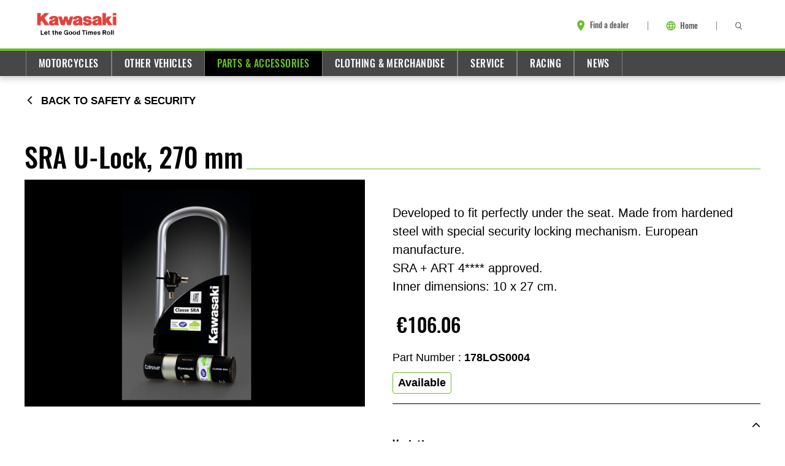

--- FILE ---
content_type: text/html;charset=utf-8
request_url: https://www.kawasaki.gr/en/parts-and-accessories/motorcycles/safety_security/178LOS0004_sra_u-lock.html
body_size: 9743
content:


<!DOCTYPE HTML>
<html lang="en">

<head>
    <meta charset="UTF-8"/>
    <meta http-equiv="x-ua-compatible" content="ie=edge"/>
    
    <title>178LOS0004 | SRA U-Lock | Kawasaki</title>
    <meta name="viewport" content="width=device-width, initial-scale=1"/>
    
    
    
    <meta name="template" content="accessories-template"/>
    
    <meta content="#69be28" name="theme-color"/>
    
    <meta name="msapplication-TileImage" content="/content/dam/kawasaki/global/icons/kawasaki-icon-192x192.png"/>
    <script defer="defer" type="text/javascript" src="/.rum/@adobe/helix-rum-js@%5E2/dist/rum-standalone.js"></script>
<link rel="icon" href="/content/dam/kawasaki/global/icons/kawasaki-favicon-16x16.ico"/>
    <link rel="apple-touch-icon" href="/content/dam/kawasaki/global/icons/kawasaki-icon-192x192.png"/>
    
    
        <script src="https://cloud.ccm19.de/app.js?apiKey=c7d2f47f3259dd5a137414a641f559ee48d81e684564ca8f&amp;domain=67d9648ede7af430a905f642" referrerpolicy="origin"></script>
    

    
    
    
    
    
    

    


        <script type="text/javascript" src="//assets.adobedtm.com/53c8e773d591/902185c1bbdd/launch-cc8ed55103d3.min.js"></script>



    
    
        
    
<link rel="stylesheet" href="/etc.clientlibs/kaw/website/shared/clientlibs/publish.lc-ce3c9834d6cb5ef6c686c38dd7ec3640-lc.min.css" type="text/css">



        
    
<link rel="stylesheet" href="/etc.clientlibs/kaw/website/pagetypes/basepage/clientlibs.lc-859bb427c7f99432e15596c7230a81f4-lc.min.css" type="text/css">



        
    

    
    <link href="/content/dam/kawasaki/global/fonts/deltapro/deltaprobol-webfont.woff2" as="font"/>
    <link href="/content/dam/kawasaki/global/fonts/calibri/calibri-latin1.woff2" as="font"/>

    
    
    
    
<link rel="stylesheet" href="/etc.clientlibs/kaw/website/components/structure/ctaboxcontainer/clientlibs.lc-a68a451cec37951b31e0a94481d7c92b-lc.min.css" type="text/css">






    
    <meta property="og:title" content="178LOS0004 | SRA U-Lock"/>
    <meta property="og:url" content="https://www.kawasaki.gr/en/parts-and-accessories/motorcycles/safety_security/178LOS0004_sra_u-lock.html"/>
    <meta property="og:type" content="website"/>
    <meta property="og:site_name" content="178LOS0004 | SRA U-Lock | Kawasaki"/>
    
    
</head>

<body class="accessorypage productdetail inheritableStructurePage basepage page basicpage ">
    
    
        
        <script>
            document.loader = {};
            document.loader.parentHierarchy =
                "gr:en:parts\u002Dand\u002Daccessories:motorcycles";
            document.loader.countryName = "Greece";
            document.loader.lang = document.querySelector('html').getAttribute('lang').split('-');
            document.loader.countryCode = "GR";
            document.loader.pageTitle="";
            document.loader.tagsString =
                "";
        </script>
        <div class="header">
    
    
    
<link rel="stylesheet" href="/etc.clientlibs/kaw/website/components/structure/header/clientlibs.lc-000d7c41ce34858d71c04707ceb8e500-lc.min.css" type="text/css">





    
    
<script src="/etc.clientlibs/kaw/website/components/structure/header/clientlibs.lc-d529d8e283699fb38ce9e0ca09a62d78-lc.min.js" defer></script>




<header class="header__parent header--light" itemscope itemtype="https://schema.org/WPHeader" data-component="Header">
    <div class="header__container brand-3stripes--bottom">
        <div class="container">
            <div class="aem-Grid aem-Grid--12">
                <div class="aem-GridColumn aem-GridColumn--default--3 aem-GridColumn--phone--6">
                    <div class="header__logo" itemscope itemtype="https://schema.org/Organization">
                        
<div data-cmp-is="image" data-cmp-lazythreshold="0" data-cmp-src="/en/_jcr_content/root/header/logo.coreimg{.width}.png/1757592013834/new-vi-logo.png" data-asset="/content/dam/kawasaki/global/brand/New-vi-logo.png" data-asset-id="3a315023-2fd8-4c0b-90fc-1458b706004a" data-title="Kawasaki Logo" id="logo-fb63385478" class="cmp-image" itemscope itemtype="http://schema.org/ImageObject">
    <a class="cmp-image__link" href="/en.html" data-cmp-hook-image="link">
        
            
            <img src="/en/_jcr_content/root/header/logo.coreimg.png/1757592013834/new-vi-logo.png" class="cmp-image__image" itemprop="contentUrl" data-cmp-hook-image="image" alt="Kawasaki Logo"/>
            
        
    </a>
    
    
</div>

    


                    </div>
                </div>

                <div class="aem-GridColumn aem-GridColumn--default--9 aem-GridColumn--phone--6">
                    
    
    
<link rel="stylesheet" href="/etc.clientlibs/kaw/website/components/structure/toolbar/clientlibs.lc-24f3a2228b6aece4b67185352b1b6252-lc.min.css" type="text/css">





<aside class="toolbar" itemscope itemtype="https://schema.org/WPSideBar">

    
    <ul class="toolbar__list hidden-desktop--extra aem-Grid--right" aria-hidden="true">
        
        
        
        
        
        

    <li class="toolbar__list-item">
        <span class="toolbar__separator hidden-tablet hidden-phone"></span>
        <a class="toolbar__item " data-component="Link " data-linkcmd="SIDENAV_OPEN">
            
                <i class="kawicon kawicon--menu" title="Menu"></i>
            
            <span>Menu</span>
        </a>
    </li>


    </ul>

    
    <ul class="toolbar__list toolbar__list--desktop hidden-mobile--extra aem-Grid--right">
        
        
            
            

    <li class="toolbar__list-item">
        <span class="toolbar__separator hidden-tablet hidden-phone"></span>
        <a href="https://www.kawasaki.eu/en/tools/find_a_dealer.html" class="toolbar__item " data-component="Link ">
            
                <i class="kawicon kawicon--location" title="Find a dealer"></i>
            
            <span>Find a dealer</span>
        </a>
    </li>


        

        
        <li class="toolbar__languagenavigation"><span class="toolbar__separator hidden-tablet hidden-phone"></span>
<nav class="cmp-languagenavigation">
    <a class="cmp-navigation__selectedItem">
        <span class="kawicon kawicon--language">
            <svg xmlns="http://www.w3.org/2000/svg" width="18" height="18" viewBox="0 0 18 18" fill="none">
                <path d="M8.9925 1.5C4.8525 1.5 1.5 4.86 1.5 9C1.5 13.14 4.8525 16.5 8.9925 16.5C13.14 16.5
                    16.5 13.14 16.5 9C16.5 4.86 13.14 1.5 8.9925 1.5ZM14.19 6H11.9775C11.7375 5.0625 11.3925
                    4.1625 10.9425 3.33C12.3225 3.8025 13.47 4.7625 14.19 6ZM9 3.03C9.6225 3.93 10.11 4.9275
                    10.4325 6H7.5675C7.89 4.9275 8.3775 3.93 9 3.03ZM3.195 10.5C3.075 10.02 3 9.5175 3 9C3
                    8.4825 3.075 7.98 3.195 7.5H5.73C5.67 7.995 5.625 8.49 5.625 9C5.625 9.51 5.67 10.005
                    5.73 10.5H3.195ZM3.81 12H6.0225C6.2625 12.9375 6.6075 13.8375 7.0575 14.67C5.6775 14.1975
                    4.53 13.245 3.81 12ZM6.0225 6H3.81C4.53 4.755 5.6775 3.8025 7.0575 3.33C6.6075 4.1625 6.2625
                    5.0625 6.0225 6ZM9 14.97C8.3775 14.07 7.89 13.0725 7.5675 12H10.4325C10.11 13.0725 9.6225 14.07
                    9 14.97ZM10.755 10.5H7.245C7.1775 10.005 7.125 9.51 7.125 9C7.125 8.49 7.1775 7.9875 7.245
                    7.5H10.755C10.8225 7.9875 10.875 8.49 10.875 9C10.875 9.51 10.8225 10.005 10.755 10.5ZM10.9425
                    14.67C11.3925 13.8375 11.7375 12.9375 11.9775 12H14.19C13.47 13.2375 12.3225 14.1975 10.9425 14.67ZM12.27
                    10.5C12.33 10.005 12.375 9.51 12.375 9C12.375 8.49 12.33 7.995 12.27 7.5H14.805C14.925 7.98 15
                    8.4825 15 9C15 9.5175 14.925 10.02 14.805 10.5H12.27Z" fill="currentColor"/>
            </svg>
        </span>
        <span class="cmp-navigation__selectedItemTitle">
            
        </span>
    </a>
    <ul class="cmp-navigation__group main__group">
        <div class="cmp-navigation__scroll">
            <span class="kawicon kawicon--close hidden-desktop"></span>
            
                
    
    
    
    
    <li class="cmp-navigation__item cmp-navigation__item--level-1" data-lang="en">
        <a class="cmp-navigation__selectedLang" href="/en/parts-and-accessories/motorcycles/safety_security/178LOS0004_sra_u-lock.html">Home</a>
        <i class="kawicon kawicon--check"></i>
    </li>

            
                
    
    
    
    
    <li class="cmp-navigation__item cmp-navigation__item--level-1" data-lang="el">
        <a href="/el/parts-and-accessories/motorcycles/safety_security/178LOS0004_sra_u-lock.html">Ελληνικά</a>
        
    </li>

            
            
        </div>
    </ul>
    <div class="cmp-navigation__overlay hidden-desktop"></div>
</nav>

    

</li>
        

        
        
        

    <li class="toolbar__list-item">
        <span class="toolbar__separator hidden-tablet hidden-phone"></span>
        <a href="/en/meta/search-results.html" class="toolbar__item toolbar__search" data-component="Link " data-linkcmd="SEARCH_OPEN">
            
                <i class="kawicon kawicon--search" title="Search"></i>
            
            <span>Search</span>
        </a>
    </li>


        
        
        
    </ul>
</aside>

                </div>
            </div>
        </div>
    </div>

    <div class="header__navigation brand-3stripes--top">
        
        <div class="hidden-mobile--extra">
            


    
    
<link rel="stylesheet" href="/etc.clientlibs/kaw/website/components/structure/navigation/clientlibs.lc-4a302ad91aeb81fc94bc500e347ecf7e-lc.min.css" type="text/css">





    
    
<script src="/etc.clientlibs/kaw/website/components/structure/navigation/clientlibs.lc-46517200994e1745cbb54f91b49a71c3-lc.min.js" defer></script>



<nav class="cmp-navigation cmp-navigation--inline navigation" itemscope itemtype="http://schema.org/SiteNavigationElement" data-component="Navigation">
    <div class="container">
        <ul class="cmp-navigation__group main__group">
            
    <li class="cmp-navigation__item cmp-navigation__item--level-0 kaw-link-type__main">
        
  
    
      
    
  
  

  
  

  
  <a href="/en/Motorcycles.html" title="Motorcycles" class="cmp-navigation__item-notlink" id="Motorcycles">Motorcycles</a>

        
        
    </li>

        
            
    <li class="cmp-navigation__item cmp-navigation__item--level-0 kaw-link-type__main">
        
  
    
      
    
  
  

  
  

  
  <a href="/en/ATV_Mule_JetSki.html" title="Other Vehicles" class="cmp-navigation__item-notlink" id="ATV_Mule_JetSki">Other Vehicles</a>

        
        
    </li>

        
            
    <li class="cmp-navigation__item cmp-navigation__item--level-0 kaw-link-type__main cmp-navigation__item--active">
        
  
    
      
    
  
  

  
  

  
  <a href="/en/parts-and-accessories.html" title="Parts &amp; Accessories" class="cmp-navigation__item-notlink" id="parts-and-accessories">Parts &amp; Accessories</a>

        
        
    </li>

        
            
    <li class="cmp-navigation__item cmp-navigation__item--level-0 kaw-link-type__main">
        
  
    
      
    
  
  

  
  

  
  <a href="/en/clothing-and-merchandise.html" title="Clothing &amp; Merchandise" class="cmp-navigation__item-notlink" id="clothing-and-merchandise">Clothing &amp; Merchandise</a>

        
        
    </li>

        
            
    <li class="cmp-navigation__item cmp-navigation__item--level-0 kaw-link-type__main">
        
  
    
      
    
  
  

  
  <a href="/en/service.html" title="Service" class="cmp-navigation__item-link" id="service" aria-haspopup="true" aria-expanded="false" aria-controls="serviceMenu">Service</a>

  
  

        
        
    <div class="container">
        <ul class="cmp-navigation__group main__group">
            
    <li class="cmp-navigation__item cmp-navigation__item--level-1 kaw-link-type__main">
        
  
    
  
  

  
  

  
  <a href="/en/service/Contact_us.html" title="Contact us" class="cmp-navigation__item-notlink" id="Contact_us">Contact us</a>

        
        
    </li>

        
            
    <li class="cmp-navigation__item cmp-navigation__item--level-1 kaw-link-type__main">
        
  
    
  
  

  
  

  
  <a href="/en/service/Kawasaki_care.html" title="Kawasaki Care" class="cmp-navigation__item-notlink" id="Kawasaki_care">Kawasaki Care</a>

        
        
    </li>

        
            
    <li class="cmp-navigation__item cmp-navigation__item--level-1 kaw-link-type__main">
        
  
    
  
  

  
  

  
  <a href="/en/service/Legal.html" title="Legal" class="cmp-navigation__item-notlink" id="Legal">Legal</a>

        
        
    </li>

        
            
    <li class="cmp-navigation__item cmp-navigation__item--level-1 kaw-link-type__main">
        
  
    
  
  

  
  

  
  <a href="/en/service/Safety.html" title="Safety Initiatives" class="cmp-navigation__item-notlink" id="Safety">Safety Initiatives</a>

        
        
    </li>

        
            
    <li class="cmp-navigation__item cmp-navigation__item--level-1 kaw-link-type__main">
        
  
    
  
  

  
  

  
  <a href="/en/service/Useful_links.html" title="Useful Links" class="cmp-navigation__item-notlink" id="Useful_links">Useful Links</a>

        
        
    </li>

        
            
    <li class="cmp-navigation__item cmp-navigation__item--level-1 kaw-link-type__main">
        
  
    
  
  

  
  

  
  <a href="/en/service/spare_parts.html" title="Spare Parts catalog" class="cmp-navigation__item-notlink" id="spare_parts">Spare Parts catalog</a>

        
        
    </li>

        </ul>
    </div>

    </li>

        
            
    <li class="cmp-navigation__item cmp-navigation__item--level-0 kaw-link-type__main">
        
  
    
      
    
  
  

  
  

  
  <a href="/en/racing.html" title="Racing" class="cmp-navigation__item-notlink" id="racing">Racing</a>

        
        
    </li>

        
            
    <li class="cmp-navigation__item cmp-navigation__item--level-0 kaw-link-type__main">
        
  
    
      
    
  
  

  
  

  
  <a href="/en/news.html" title="News" class="cmp-navigation__item-notlink" id="news">News</a>

        
        
    </li>

        </ul>
    </div>
</nav>

    



            
        </div>
        
        <div class="hidden-desktop--extra">
            
    
    
<link rel="stylesheet" href="/etc.clientlibs/kaw/website/components/structure/sidenavigation/clientlibs.lc-430be99aa3b6e71b9527336c6003b537-lc.min.css" type="text/css">





    
    
<script src="/etc.clientlibs/kaw/website/components/structure/sidenavigation/clientlibs.lc-b7b5c9874f98c28c2f8d85a8f51e57f2-lc.min.js" defer></script>




<aside class="sidenav hidden" data-component="SideNavigation">
    <div class="sidenav__body brand-3stripes--bottom">
        <div class="sidenav__section">
            
            <a href="#" class="sidenav__close" id="sidenav-close">
                <i class="kawicon kawicon--close" title="Close"></i>
            </a>
        </div>

        <div class="sidenav__menu">
            <div class="sidenav__menu-level">
                <div class="sidenav__section">
                    
                    <div class="form-field">
                        <input type="text" placeholder="Search" data-href="/content/europe/gr/en/meta/search-results.html" class="sidenav__search form-control form-control--icon-search"/>
                    </div>

                    
                    <nav class="cmp-navigation" itemscope itemtype="http://schema.org/SiteNavigationElement">
    <div class="container">
        <ul class="cmp-navigation__group main__group">
            
    <li class="cmp-navigation__item cmp-navigation__item--level-0 kaw-link-type__main">
        
  
    
      
    
  
  

  
  

  
  <a href="/en/Motorcycles.html" title="Motorcycles" class="cmp-navigation__item-notlink" id="Motorcycles">Motorcycles</a>

        
        
    </li>

        
            
    <li class="cmp-navigation__item cmp-navigation__item--level-0 kaw-link-type__main">
        
  
    
      
    
  
  

  
  

  
  <a href="/en/ATV_Mule_JetSki.html" title="Other Vehicles" class="cmp-navigation__item-notlink" id="ATV_Mule_JetSki">Other Vehicles</a>

        
        
    </li>

        
            
    <li class="cmp-navigation__item cmp-navigation__item--level-0 kaw-link-type__main cmp-navigation__item--active">
        
  
    
      
    
  
  

  
  

  
  <a href="/en/parts-and-accessories.html" title="Parts &amp; Accessories" class="cmp-navigation__item-notlink" id="parts-and-accessories">Parts &amp; Accessories</a>

        
        
    </li>

        
            
    <li class="cmp-navigation__item cmp-navigation__item--level-0 kaw-link-type__main">
        
  
    
      
    
  
  

  
  

  
  <a href="/en/clothing-and-merchandise.html" title="Clothing &amp; Merchandise" class="cmp-navigation__item-notlink" id="clothing-and-merchandise">Clothing &amp; Merchandise</a>

        
        
    </li>

        
            
    <li class="cmp-navigation__item cmp-navigation__item--level-0 kaw-link-type__main">
        
  
    
      
    
  
  

  
  <a href="/en/service.html" title="Service" class="cmp-navigation__item-link" id="service" aria-haspopup="true" aria-expanded="false" aria-controls="serviceMenu">Service</a>

  
  

        
        
    <div class="container">
        <ul class="cmp-navigation__group main__group">
            
    <li class="cmp-navigation__item cmp-navigation__item--level-1 kaw-link-type__main">
        
  
    
  
  

  
  

  
  <a href="/en/service/Contact_us.html" title="Contact us" class="cmp-navigation__item-notlink" id="Contact_us">Contact us</a>

        
        
    </li>

        
            
    <li class="cmp-navigation__item cmp-navigation__item--level-1 kaw-link-type__main">
        
  
    
  
  

  
  

  
  <a href="/en/service/Kawasaki_care.html" title="Kawasaki Care" class="cmp-navigation__item-notlink" id="Kawasaki_care">Kawasaki Care</a>

        
        
    </li>

        
            
    <li class="cmp-navigation__item cmp-navigation__item--level-1 kaw-link-type__main">
        
  
    
  
  

  
  

  
  <a href="/en/service/Legal.html" title="Legal" class="cmp-navigation__item-notlink" id="Legal">Legal</a>

        
        
    </li>

        
            
    <li class="cmp-navigation__item cmp-navigation__item--level-1 kaw-link-type__main">
        
  
    
  
  

  
  

  
  <a href="/en/service/Safety.html" title="Safety Initiatives" class="cmp-navigation__item-notlink" id="Safety">Safety Initiatives</a>

        
        
    </li>

        
            
    <li class="cmp-navigation__item cmp-navigation__item--level-1 kaw-link-type__main">
        
  
    
  
  

  
  

  
  <a href="/en/service/Useful_links.html" title="Useful Links" class="cmp-navigation__item-notlink" id="Useful_links">Useful Links</a>

        
        
    </li>

        
            
    <li class="cmp-navigation__item cmp-navigation__item--level-1 kaw-link-type__main">
        
  
    
  
  

  
  

  
  <a href="/en/service/spare_parts.html" title="Spare Parts catalog" class="cmp-navigation__item-notlink" id="spare_parts">Spare Parts catalog</a>

        
        
    </li>

        </ul>
    </div>

    </li>

        
            
    <li class="cmp-navigation__item cmp-navigation__item--level-0 kaw-link-type__main">
        
  
    
      
    
  
  

  
  

  
  <a href="/en/racing.html" title="Racing" class="cmp-navigation__item-notlink" id="racing">Racing</a>

        
        
    </li>

        
            
    <li class="cmp-navigation__item cmp-navigation__item--level-0 kaw-link-type__main">
        
  
    
      
    
  
  

  
  

  
  <a href="/en/news.html" title="News" class="cmp-navigation__item-notlink" id="news">News</a>

        
        
    </li>

        </ul>
    </div>
</nav>
                </div>
            </div>
        </div>

        
        <div class="sidenav__section sidenav__section--vpadd">
            
    
    

    <ul class="list__container ">
        

        
        
            <li class="list__item">
                <div class="calltoaction button--green ">

    <a class="button__link " role="button" href="https://www.kawasaki.eu/en/tools/find_a_dealer.html">
        <i class="kawicon kawicon--location"></i>
        <span class="button__text">Find a dealer</span>
        
    </a>

</div>
            </li>
        

        
        
    </ul>


        </div>

        
        <div class="sidenav__section">
            <ul class="linklist__list">
                
                
                
                
                
            </ul>
        </div>

        
        <div class="sidenav__languagenavigation"><span class="toolbar__separator hidden-tablet hidden-phone"></span>
<nav class="cmp-languagenavigation">
    <a class="cmp-navigation__selectedItem">
        <span class="kawicon kawicon--language">
            <svg xmlns="http://www.w3.org/2000/svg" width="18" height="18" viewBox="0 0 18 18" fill="none">
                <path d="M8.9925 1.5C4.8525 1.5 1.5 4.86 1.5 9C1.5 13.14 4.8525 16.5 8.9925 16.5C13.14 16.5
                    16.5 13.14 16.5 9C16.5 4.86 13.14 1.5 8.9925 1.5ZM14.19 6H11.9775C11.7375 5.0625 11.3925
                    4.1625 10.9425 3.33C12.3225 3.8025 13.47 4.7625 14.19 6ZM9 3.03C9.6225 3.93 10.11 4.9275
                    10.4325 6H7.5675C7.89 4.9275 8.3775 3.93 9 3.03ZM3.195 10.5C3.075 10.02 3 9.5175 3 9C3
                    8.4825 3.075 7.98 3.195 7.5H5.73C5.67 7.995 5.625 8.49 5.625 9C5.625 9.51 5.67 10.005
                    5.73 10.5H3.195ZM3.81 12H6.0225C6.2625 12.9375 6.6075 13.8375 7.0575 14.67C5.6775 14.1975
                    4.53 13.245 3.81 12ZM6.0225 6H3.81C4.53 4.755 5.6775 3.8025 7.0575 3.33C6.6075 4.1625 6.2625
                    5.0625 6.0225 6ZM9 14.97C8.3775 14.07 7.89 13.0725 7.5675 12H10.4325C10.11 13.0725 9.6225 14.07
                    9 14.97ZM10.755 10.5H7.245C7.1775 10.005 7.125 9.51 7.125 9C7.125 8.49 7.1775 7.9875 7.245
                    7.5H10.755C10.8225 7.9875 10.875 8.49 10.875 9C10.875 9.51 10.8225 10.005 10.755 10.5ZM10.9425
                    14.67C11.3925 13.8375 11.7375 12.9375 11.9775 12H14.19C13.47 13.2375 12.3225 14.1975 10.9425 14.67ZM12.27
                    10.5C12.33 10.005 12.375 9.51 12.375 9C12.375 8.49 12.33 7.995 12.27 7.5H14.805C14.925 7.98 15
                    8.4825 15 9C15 9.5175 14.925 10.02 14.805 10.5H12.27Z" fill="currentColor"/>
            </svg>
        </span>
        <span class="cmp-navigation__selectedItemTitle">
            
        </span>
    </a>
    <ul class="cmp-navigation__group main__group">
        <div class="cmp-navigation__scroll">
            <span class="kawicon kawicon--close hidden-desktop"></span>
            
                
    
    
    
    
    <li class="cmp-navigation__item cmp-navigation__item--level-1" data-lang="en">
        <a class="cmp-navigation__selectedLang" href="/en/parts-and-accessories/motorcycles/safety_security/178LOS0004_sra_u-lock.html">Home</a>
        <i class="kawicon kawicon--check"></i>
    </li>

            
                
    
    
    
    
    <li class="cmp-navigation__item cmp-navigation__item--level-1" data-lang="el">
        <a href="/el/parts-and-accessories/motorcycles/safety_security/178LOS0004_sra_u-lock.html">Ελληνικά</a>
        
    </li>

            
            
        </div>
    </ul>
    <div class="cmp-navigation__overlay hidden-desktop"></div>
</nav>

    

</div>

        
        <div class="sidenav__logo">
            <div class="sidenav__logo-image">
                
<div data-cmp-is="image" data-cmp-lazythreshold="0" data-cmp-src="/en/_jcr_content/root/header/sidenavigation/logo.coreimg{.width}.png/1757592013877/new-vi-logo.png" data-asset="/content/dam/kawasaki/global/brand/New-vi-logo.png" data-asset-id="3a315023-2fd8-4c0b-90fc-1458b706004a" data-title="Kawasaki Logo" id="logo-27ab252416" class="cmp-image" itemscope itemtype="http://schema.org/ImageObject">
    
        
            
            <img src="/en/_jcr_content/root/header/sidenavigation/logo.coreimg.png/1757592013877/new-vi-logo.png" class="cmp-image__image" itemprop="contentUrl" data-cmp-hook-image="image" alt="Kawasaki Logo"/>
            
        
    
    
    
</div>

    


            </div>
        </div>
    </div>
</aside>

        </div>
    </div>
</header>
</div>


        
        

<div class="root responsivegrid">



<div class="aem-Grid aem-Grid--12 aem-Grid--default--12 ">
    
    <div class="inpagenavigation aem-GridColumn aem-GridColumn--default--12">
    
    
<link rel="stylesheet" href="/etc.clientlibs/kaw/website/components/structure/inpagenavigation/clientlibs.lc-cd3edf86fdbc56dea2753260540c2b8d-lc.min.css" type="text/css">



    
    
<script src="/etc.clientlibs/kaw/website/components/structure/inpagenavigation/clientlibs.lc-d76093d51aac8d332b08b82fe7f70d39-lc.min.js"></script>




    



    

</div>
<div class="responsivecontainergrid responsivegrid aem-GridColumn aem-GridColumn--default--12">



<div class="aem-Grid aem-Grid--12 aem-Grid--default--12 ">
    <div class="container grid-container">
        <div class="aem-Grid aem-Grid--12 aem-Grid--default--12">
            
            <div class="stage-carousel carousel panelcontainer aem-GridColumn aem-GridColumn--default--12">
    
    
        
    
<link rel="stylesheet" href="/etc.clientlibs/core/wcm/components/carousel/v1/carousel/clientlibs/site.lc-59c0d61dcf5eacb237a83816c6996ebd-lc.min.css" type="text/css">
<link rel="stylesheet" href="/etc.clientlibs/kaw/website/components/content/stage-carousel/clientlibs.lc-ebd0266932b91b558bce5303e228edce-lc.min.css" type="text/css">
<link rel="stylesheet" href="/etc.clientlibs/kaw/website/components/content/kaw-carousel/clientlibs.lc-39ec9ee28e8d9ca227070702c8bf7658-lc.min.css" type="text/css">



        
        
    
<script src="/etc.clientlibs/core/wcm/components/carousel/v1/carousel/clientlibs/site.lc-935e4f9b71a823975466546d99182da6-lc.min.js"></script>
<script src="/etc.clientlibs/kaw/website/components/content/stage-carousel/clientlibs.lc-c65bc5a876cddd1833f36f5197bd8400-lc.min.js"></script>
<script src="/etc.clientlibs/kaw/website/components/content/kaw-carousel/clientlibs.lc-d41d8cd98f00b204e9800998ecf8427e-lc.min.js"></script>



    

    
    <div id='stage-carousel-64972219b3' role='group' aria-live='polite' aria-roledescription='carousel' data-cmp-is='carousel' data-cmp-delay='5000' data-placeholder-text="false" data-component='StageCarousel'>
        

        <ol class='cmp-carousel__indicators' role='tablist' aria-label="Choose a slide to display" data-cmp-hook-carousel='indicators'>
            
        </ol>
        
    </div>


</div>
<div class="accessory aem-GridColumn aem-GridColumn--default--12">

    
    
<link rel="stylesheet" href="/etc.clientlibs/kaw/website/components/content/productsummary/clientlibs.lc-9ecb96ea7c4137b04efed157cd16d2b2-lc.min.css" type="text/css">





    
    
<script src="/etc.clientlibs/kaw/website/components/content/productsummary/clientlibs.lc-ae8aab9aa2da85b629c2ddb2e4367023-lc.min.js" defer></script>




<div class="productsummary__container full-grid-container" data-component="ProductSummary" data-type="accessory">
    
<div class="productsummary__content aem-Grid" data-model="{&#34;variant&#34;:&#34;178LOS0004&#34;,&#34;variants&#34;:[&#34;178LOS0004&#34;]}">
    
    
    <div class="productsummary__backTo">
        <a class="productsummary__backTo--link" href="/en/parts-and-accessories/motorcycles/safety_security.html">
            <i class="kawicon kawicon--chevron-left"></i>
            <span class="productsummary__backTo--text">Back to Safety &amp; Security</span></a>
    </div>

    
    
    
    





    
    
<script src="/etc.clientlibs/kaw/website/components/content/productsummary/clientlibs.lc-ae8aab9aa2da85b629c2ddb2e4367023-lc.min.js" defer></script>





    <div class="productsummary__header aem-GridColumn aem-GridColumn--default--12 aem-GridColumn--mobile--12">
        
        

    <div class="title__container title__text--h3 ">
        <h1 class="title__text title__text--h3 productsummary__heading">
            SRA U-Lock, 270 mm
        </h1>
    </div>


        
        
    
        
    
<link rel="stylesheet" href="/etc.clientlibs/kaw/website/components/content/buttontab/clientlibs.lc-01e01a3a88862d04f51de61fc85b5af2-lc.min.css" type="text/css">



    
    <div class="buttontab__container productsummary__models">
        
            
            

    <a class="button__link button--inactive" role="button">
        
        <span class="button__text"></span>
        
    </a>


        
    </div>
    
    


    </div>

    <div class="productsummary__gallery aem-GridColumn aem-GridColumn--default--6 aem-GridColumn--mobile--12">
        
        <div class="productsummary__image-container hidden-phone sticky__image" itemscope itemtype="http://schema.org/ImageObject">
            <img class="gallery__image" src="/content/dam/products/pim/resource/Resource_295048_178LOS0005.jpg/_jcr_content/renditions/cq5dam.thumbnail.600.600.png" alt="SRA U-Lock, 270 mm" data-zoom="/content/dam/products/pim/resource/Resource_295048_178LOS0005.jpg/jcr:content/renditions/cq5dam.web.1280.1280.png" data-height="1067" data-width="1600" itemprop="contentUrl"/>
            
            
    <div class="productsummary__imagegallery__desktop hidden">
        <span>
            <div class="gallery__thumbnails aem-Grid">
                
                    <a href="/content/dam/products/pim/resource/Resource_295048_178LOS0005.jpg/_jcr_content/renditions/cq5dam.thumbnail.600.600.png" class="gallery__thumbnail selected" data-pict="/content/dam/products/pim/resource/Resource_295048_178LOS0005.jpg/jcr:content/renditions/cq5dam.web.1280.1280.png" data-height="1067" data-width="1600">
                        
    
        
    
<link rel="stylesheet" href="/etc.clientlibs/kaw/website/components/content/image/clientlibs.lc-0320c21f3ae4bd50ad22bc48092b7bfb-lc.min.css" type="text/css">



    
    
        <img srcset="/content/dam/products/pim/resource/Resource_295048_178LOS0005.jpg/jcr:content/renditions/cq5dam.thumbnail.600.600.png 320w,
                     /content/dam/products/pim/resource/Resource_295048_178LOS0005.jpg/jcr:content/renditions/cq5dam.thumbnail.600.600.png 600w,
                     /content/dam/products/pim/resource/Resource_295048_178LOS0005.jpg/jcr:content/renditions/cq5dam.thumbnail.600.600.png 992w" sizes="(max-width: 320px) 320px,
                    (max-width: 600px) 600px,
                    992px" src="/content/dam/products/pim/resource/Resource_295048_178LOS0005.jpg/_jcr_content/renditions/cq5dam.thumbnail.600.600.png" class="gallery__thumbnail-img" itemprop="contentUrl"/>
    

</a>
            </div>
        </span>
    </div>
    <div class="productsummary__dots aem-Grid hidden">
        
        
            <div class="dotscroll aem-GridColumn aem-GridColumn--default--12 hidden-tablet">
                <a href="/content/dam/products/pim/resource/Resource_295048_178LOS0005.jpg/_jcr_content/renditions/cq5dam.thumbnail.600.600.png" class="dotscroll__dot selected"></a>
            </div>
        
    </div>

        </div>
        
        
    <div class="productsummary__imagegallery__mobile aem-Grid hidden-desktop">
        <i class="kawicon kawicon--close hidden-tablet hidden-phone"></i>
        
    
    
        
    



        
        
    



    

    
    <div role='group' aria-live='polite' aria-roledescription='carousel' data-cmp-is='carousel' data-placeholder-text="false" data-component='StageCarousel'>
        <div class="cmp-carousel__content cmp-carousel" aria-atomic='false' aria-live="polite">
            <div id='-tabpanel' class="cmp-carousel__item cmp-carousel__item--active" role='tabpanel' aria-labelledby='-tab' aria-roledescription='slide' aria-label="Slide 1 of 1" data-cmp-hook-carousel='item'>
                
    <a class="carousel__thumbnail" data-pict="/content/dam/products/pim/resource/Resource_295048_178LOS0005.jpg/jcr:content/renditions/cq5dam.web.1280.1280.png" data-height="1067" data-width="1600">
        
    
        
    



    
    
        <img srcset="/content/dam/products/pim/resource/Resource_295048_178LOS0005.jpg/jcr:content/renditions/cq5dam.thumbnail.600.600.png 320w,
                     /content/dam/products/pim/resource/Resource_295048_178LOS0005.jpg/jcr:content/renditions/cq5dam.thumbnail.600.600.png 600w,
                     /content/dam/products/pim/resource/Resource_295048_178LOS0005.jpg/jcr:content/renditions/cq5dam.web.1280.1280.png 992w" sizes="(max-width: 320px) 320px,
                    (max-width: 600px) 600px,
                    992px" src="/content/dam/products/pim/resource/Resource_295048_178LOS0005.jpg/_jcr_content/renditions/cq5dam.web.1280.1280.png" class="gallery__thumbnail-img" itemprop="contentUrl"/>
    


    </a>

            </div>

        </div>

        <ol class='cmp-carousel__indicators' role='tablist' aria-label="Choose a slide to display" data-cmp-hook-carousel='indicators'>
            <li id='-tab' class="cmp-carousel__indicator cmp-carousel__indicator--active" role='tab' aria-controls='-tabpanel' aria-label="Slide 1" data-cmp-hook-carousel='indicator'>
            </li>

        </ol>
        
    </div>


    </div>

    </div>

    <div class="aem-GridColumn aem-GridColumn--default--6 aem-GridColumn--mobile--12 productsummary__details">
        
        
    <div class="productsummary__description">
    
        
    
<link rel="stylesheet" href="/etc.clientlibs/kaw/website/components/content/contentexpandable/clientlibs.lc-145e092e9e97b8d05f05106548bcd911-lc.min.css" type="text/css">



    
    
        
    
<script src="/etc.clientlibs/kaw/website/components/content/contentexpandable/clientlibs.lc-3f26c4f6a2325876b4a40b3fe6f39461-lc.min.js" defer></script>


    
    <div data-component="ContentExpandable" data-autohide-label="true" data-lines-to-show="4">
        <div class="contentexpandable__text-container">
            <p id="contentexpandableText" class="contentexpandable__description contentexpandable__text " aria-expanded="false">
                Developed to fit perfectly under the seat. Made from hardened steel with special security locking mechanism. European manufacture.<br />
SRA &#43; ART 4**** approved.<br />
Inner dimensions: 10 x 27 cm.
            </p>
        </div>
    </div>
</div>
    
    
    
        
    
        <div class="productsummary__price" id="productsummary__price">
            <div class="cmp-text__paragraph productsummary__newprice-label" itemprop="offers" itemscope itemtype="http://schema.org/Offer">
                <label class="productsummary__baseprice-label" itemprop="price1PrefixText"></label>
                <span class="productsummary__baseprice-value" itemprop="price1">
                        <span>€106.06</span>
                        
                    </span>
                <div class="productsummary__suffixWrapper">
                    
                    
                </div>
            </div>
        </div>
    

    
    <div class="productsummary__productNumberLabel">Part Number : <span class="productsummary__productNumber"></span>
    </div>
    <div class="productsummary__infoStockWrapper"></div>


        
        

    <section class="productsummary__summary-section full-grid-container">
        <div class="aem-Grid">
            <div class="productsummary__toolbar-black productsummary__toolbar-container aem-Grid hidden">
                <ul class="productsummary__toolbar-links">
                    
                    <li class="productsummary__addto hidden">
                        <a href="javascript:;" class="productsummary__addto--wishlist" data-component="Link" data-linkcmd="WISHLIST_ADD" data-path="/content/europe/gr/en/parts-and-accessories/motorcycles/safety_security/178LOS0004_sra_u-lock.html">Add to wish list</a>
                    </li>
                    
                    

                </ul>
            </div>
            
        </div>
    </section>


        
        <section class="productsummary__section accordion--collapsed" data-component="Accordion" data-ignore-content="true" data-expand-at-start="true">
            <header class="accordion__split">
                <p class="accordion__title">
                    
                        <strong>Variations </strong>
                    
                </p>
            </header>
            <div class="accordion__content--sizes" aria-expanded="true">
                
            </div>
            <div class="accordion__content " aria-expanded="true">
                <ul class="productsummary__parts" data-suffix="/178LOS0004">
                    <li class="productsummary__part">
                        <div class="productsummary__part-image" itemscope itemtype="http://schema.org/ImageObject">
                            
    
        
    



    
    
        <img srcset="/content/dam/products/pim/resource/Resource_295048_178LOS0005.jpg/jcr:content/renditions/cq5dam.thumbnail.320.320.png 320w,
                     /content/dam/products/pim/resource/Resource_295048_178LOS0005.jpg/jcr:content/renditions/cq5dam.thumbnail.600.600.png 600w,
                     /content/dam/products/pim/resource/Resource_295048_178LOS0005.jpg/jcr:content/renditions/cq5dam.web.1280.1280.png 992w" sizes="(max-width: 320px) 320px,
                    (max-width: 600px) 600px,
                    992px" src="/content/dam/products/pim/resource/Resource_295048_178LOS0005.jpg/_jcr_content/renditions/cq5dam.web.1280.1280.png" alt="U-Lock (Inside 10x27cm) ART****/SRA" itemprop="contentUrl"/>
    


                        </div>
                        <div class="productsummary__part-details">
                            <h6>
                                <strong class="cmp-text__paragraph--bold">
                                    
                                    
                                        U-Lock (Inside 10x27cm) ART****/SRA
                                    </strong>
                            </h6>
                            
                            <p class="productsummary__part-number truncate hidden-phone hidden-tablet">178LOS0004</p>
                            <div class="productsummary__part-availibility productsummary__part-available desktop__inline--block">
                                Available</div>
                            <div class="productsummary__part-tools hidden">
                                
                                

    <a class="button__link button--secondary productsummary__addto--basket hidden" role="button">
        
        <span class="button__text">Add to basket</span>
        
    </a>


                                <a href="javascript:;" class="productsummary__addto--wishlist hidden" data-component="Link" data-linkcmd="WISHLIST_ADD" data-path="/content/europe/gr/en/parts-and-accessories/motorcycles/safety_security/178LOS0004_sra_u-lock.html/178LOS0004" data-id="/var/commerce/products/pim/modelaccessories/en/en/ModelAccessories/MCACCESSORIES/SAFETYSECURITY/PartProduct_173985_SRA_U-Lock_270_mm/PartItem_175855_178LOS0004_SRA_U-Lock_270_mm">
                                    <strong>Add to wish list</strong>
                                </a>
                            </div>
                        </div>
                    </li>
                </ul>
            </div>
        </section>
    </div>
</div>


    <section class="hidden productsummary__summary-section full-grid-container productsummary__toolbar-green  hidden-phone hidden-tablet">
        <div class="aem-Grid">
            <div class=" productsummary__toolbar-container aem-Grid">
                
                
                    <p class="cmp-text__paragraph productsummary__model-name aem-GridColumn aem-GridColumn--default--6">
                        </p>
                    <p class="aem-GridColumn aem-GridColumn--default--6 productsummary__summary-price">
                        
                            
                        
                    </p>
                
                <div class="aem-GridColumn aem-GridColumn--default--12 productsummary__container-centered">
                    <ul class="productsummary__addto-container aem-Grid">
                        
                        <li class="productsummary__addto hidden">
                            <a href="javascript:;" class="productsummary__addto--wishlist" data-component="Link" data-linkcmd="WISHLIST_ADD" data-path="/content/europe/gr/en/parts-and-accessories/motorcycles/safety_security/178LOS0004_sra_u-lock.html">Add to wish list</a>
                        </li>
                        
                        
                    </ul>
                </div>
            </div>
            
        </div>
    </section>


</div>

    

</div>

            
        </div>
    </div>
</div>
</div>
<div class="stage-carousel carousel panelcontainer aem-GridColumn aem-GridColumn--default--12">
    
    
        
    



        
        
    



    

    
    <div id='stage-carousel-dee34080ec' role='group' aria-live='polite' aria-roledescription='carousel' data-cmp-is='carousel' data-cmp-delay='5000' data-placeholder-text="false" data-component='StageCarousel'>
        

        <ol class='cmp-carousel__indicators' role='tablist' aria-label="Choose a slide to display" data-cmp-hook-carousel='indicators'>
            
        </ol>
        
    </div>


</div>
<div class="breadcrumb aem-GridColumn aem-GridColumn--default--12">
    
<div class="comparisoncollector__container hidden" data-component="ComparisonCollector" data-collector="/content/europe/gr/en/tools/comparison-collector.partial.html">
    <div class="grid-container container">
        <div class="aem-GridColumn aem-GridColumn--default--12">
            
                
    
<link rel="stylesheet" href="/etc.clientlibs/kaw/website/components/content/comparisoncollector/clientlibs.lc-6ba9d7d9dc8e881219b07652c7915daf-lc.min.css" type="text/css">



            
            
                
    
<script src="/etc.clientlibs/kaw/website/components/content/comparisoncollector/clientlibs.lc-1dde87c9da23f9e974dbfbfe9cc0b896-lc.min.js" defer></script>


            

            

    <section class="accordion__container accordion--collapsed accordion--white comparisoncollector__accordion" data-component="Accordion" data-expand-at-start="false">

        <header class="accordion__split">
            <h2 class="accordion__title">
                
                    Motorcycles selected for comparison
<span class="comparisoncollector__selection">
    (<span id="comparisoncollector__selected"></span> of <span id="comparisoncollector__max"></span>
    )
</span>
<span class="comparisoncollector__clearAll"> Clear All <i class="kawicon kawicon--close"></i></span>

                
                
            </h2>
        </header>

        
        <div class="accordion__content " aria-expanded="false">
            <div class="accordion__parsys">
                
                
                    

<section class="comparisoncollector__body">
    <div class="comparisoncollector__list comparisoncollector__list--empty"></div>

    <footer class="comparisoncollector__footer">
        <span class="comparisoncollector__clearAll hidden-tablet hidden-desktop"> Clear All <i class="kawicon kawicon--close"></i></span>
        <div id="comparisoncollector__button" class="button--primary button--disabled">
            

    <a class="button__link button--primary" role="button" href="/en/tools/comparisonpage.html">
        
        <span class="button__text">Compare</span>
        
    </a>


        </div>
    </footer>
</section>

                
                
                
                
            </div>
        </div>
    </section>


        </div>
    </div>
</div>


    
        
    
<link rel="stylesheet" href="/etc.clientlibs/core/wcm/components/breadcrumb/v2/breadcrumb/clientlibs/site.lc-1f6309c5b560f598957e2961529a7c8a-lc.min.css" type="text/css">
<link rel="stylesheet" href="/etc.clientlibs/kaw/website/components/structure/breadcrumb/clientlibs.lc-e8f66b294d86ec964b88c533ec8d45cd-lc.min.css" type="text/css">



        
    
<script src="/etc.clientlibs/kaw/website/components/structure/breadcrumb/clientlibs.lc-7933b7d74ef48ad3702521153a2a57f9-lc.min.js"></script>



    
    <section class="bottom-navigation__wrapper">
        <nav id="breadcrumb-cdca16b000" class="cmp-breadcrumb" aria-label="Breadcrumb" data-component="Breadcrumb">
            <ol class="cmp-breadcrumb__list" itemscope itemtype="http://schema.org/BreadcrumbList">
                <li class="cmp-breadcrumb__item" itemprop="itemListElement" itemscope itemtype="http://schema.org/ListItem">
                    <a class="cmp-breadcrumb__item-link" itemprop="item" href="/en.html">
                        <span itemprop="name">Home</span>
                        <i class="kawicon kawicon--chevron-right"></i>
                    </a>
                    <meta itemprop="position" content="1"/>
                </li>
            
                <li class="cmp-breadcrumb__item" itemprop="itemListElement" itemscope itemtype="http://schema.org/ListItem">
                    <a class="cmp-breadcrumb__item-link" itemprop="item" href="/en/parts-and-accessories.html">
                        <span itemprop="name">Parts &amp; Accessories</span>
                        <i class="kawicon kawicon--chevron-right"></i>
                    </a>
                    <meta itemprop="position" content="2"/>
                </li>
            
                <li class="cmp-breadcrumb__item" itemprop="itemListElement" itemscope itemtype="http://schema.org/ListItem">
                    <a class="cmp-breadcrumb__item-link" itemprop="item" href="/en/parts-and-accessories/motorcycles.html">
                        <span itemprop="name">Motorcycles</span>
                        <i class="kawicon kawicon--chevron-right"></i>
                    </a>
                    <meta itemprop="position" content="3"/>
                </li>
            
                <li class="cmp-breadcrumb__item" itemprop="itemListElement" itemscope itemtype="http://schema.org/ListItem">
                    <a class="cmp-breadcrumb__item-link" itemprop="item" href="/en/parts-and-accessories/motorcycles/safety_security.html">
                        <span itemprop="name">Safety &amp; Security</span>
                        <i class="kawicon kawicon--chevron-right"></i>
                    </a>
                    <meta itemprop="position" content="4"/>
                </li>
            
                <li class="cmp-breadcrumb__item cmp-breadcrumb__item--active" aria-current="page" itemprop="itemListElement" itemscope itemtype="http://schema.org/ListItem">
                    
                        <span itemprop="name">178LOS0004 | SRA U-Lock</span>
                        <i class="kawicon kawicon--chevron-right"></i>
                    
                    <meta itemprop="position" content="5"/>
                </li>
            </ol>
        </nav>
        
    


        <!--        Back to top button-->
        <div class="backtotop__wrapper">
            <a href="javascript:void(0)" class="backtotop__link hide-back-to-top" aria-label="Scroll to Top">Back to top
                <i class="kawicon kawicon--chevron-up"></i>
            </a>
        </div>
        <div class="backtotop__trigger"></div>
    </section>

</div>

    
</div>
</div>



        <div class="footer">
    
    
    
<link rel="stylesheet" href="/etc.clientlibs/kaw/website/components/structure/footer/clientlibs.lc-9f7a2acb971a417e2e9e0c2351ef3642-lc.min.css" type="text/css">







<footer class="footer__container" itemscope itemtype="https://schema.org/WPFooter">
    <div class="hidden">
        <div class="container footer__newsletter">
            
    
    
<link rel="stylesheet" href="/etc.clientlibs/kaw/website/components/structure/newsletter/clientlibs.lc-065f32bc90be534ca674270b05ad1ee2-lc.min.css" type="text/css">





    
    
<script src="/etc.clientlibs/kaw/website/components/structure/newsletter/clientlibs.lc-9dbc614a75e51194f2dbac9904b1f9e9-lc.min.js" defer></script>




<section tabindex="-1" class="newsletter__container" data-component="Newsletter">
    <form action="" class="form newsletter__form" id="newsletter-form" name="Newsletter subscription">
        <div class="newsletter__form-paragraph" id="newsletter-form-paragraph">
            <header class="newsletter__title">
                 



    
    
<link rel="stylesheet" href="/etc.clientlibs/kaw/website/components/content/title/clientlibs.lc-c851616e80449ff9b40637c03bcdfdd5-lc.min.css" type="text/css">






    <div id="title-c3c36731e6" class="title__container title__text--h5 ">
        <h5 class="title__text title__text--h5 ">
            Sign up to stay connected
        </h5>
    </div>




    


            </header>
            <input type="text" placeholder="Enter e-mail address" class="form-control form-control--icon-mail newsletter__input" id="newsletter-email-address"/>
        </div>
        <input type="hidden" id="newsletter-page-path" value="https://www.kawasaki.gr/en/parts-and-accessories/motorcycles/safety_security/178LOS0004_sra_u-lock"/>
        <div class="newsletter__disclaimer hidden" id="newsletter-disclaimer">
            <p id="newsletterError" class="form-errorMessage" hidden>Ooops, an error occurred please contact Kawasaki support!</p>
            <p id="existingUser" class="form-errorMessage" hidden>This user is already subscribed to the newsletter.</p>
            <div class="newsletter__disclaimer-container">
                <p class="newsletter__disclaimer-field">
                    <input type="checkbox" id="newsletter-confirm-checkbox" class="newsletter__disclaimer-checkbox"/>
                    <label for="newsletter-confirm-checkbox">Yes, I want to receive the Kawasaki newsletter</label>
                </p>
                <p>
                    We want to keep you informed about your passion. At any time you will be able to update your preferences or unsubscribe. You can read the details in our Kawasaki
                    <a href="/content/blueprint/en/support/legal/privacy.html" class="newsletter__disclaimer-link">privacy policy.</a>
                </p>
                
                <div class="submit button button--disabled button--inline button--primary button--small">
<button type="SUBMIT" class="cmp-form-button button__link" name="submit">Subscribe</button>
</div>

            </div>
        </div>
    </form>
    <div class="newsletter__confirmation hidden" id="newsletter-confirmation">
        <h4 class="title__text title__text--h4 newsletter__confirmation-headline">You are signed up to our newsletter</h4>
        <div class="cmp-text">
            <p class="cmp-text__paragraph">You are subscribed to the Kawasaki newsletter with e-mail address <strong id="newsletter-email-label"></strong> At any time you can update your preferences and unsubscribe from the links in any Kawasaki newsletter e-mail you receive.</p>
            <p class="cmp-text__paragraph">
                <span class="newsletter__confirmation-link" id="newsletter-start-again">Sign up with another e-mail address?</span>
            </p>
        </div>
    </div>
</section>

        </div>
    </div>

    <div class="footer__services">
        <div class="footer__section">
            <div class="aem-Grid aem-Grid--12 aem-Grid--center">
                
                <section class="footer__column footer__column--1 aem-GridColumn aem-GridColumn--default--3 aem-GridColumn--tablet--12 aem-GridColumn--phone--12">
                    <div class="footer__socialmedia">
                        
    
    
<link rel="stylesheet" href="/etc.clientlibs/kaw/website/components/content/linklist/clientlibs.lc-2cffafb2681528b135022e52be656d22-lc.min.css" type="text/css">









    <div class="title__container title__text--h6 ">
        <h6 class="title__text title__text--h6 ">
            Follow us on
        </h6>
    </div>



<ul class="linklist__list linklist__list--inline">
    <li class="linklist__item">
        

<a class="link__anchor" target="_blank" title="Youtube" href="https://www.youtube.com/@KawasakiMotorsEU">
    <i class="kawicon kawicon--youtube"></i>
    
</a>

    


    </li>

</ul>

    


                    </div>
                </section>

                
                <section class="footer__column footer__column--2 aem-GridColumn aem-GridColumn--default--3 aem-GridColumn--tablet--12 aem-GridColumn--phone--12">
                    <div class="expandable__container expandable--mobile-only" data-component="Expandable">
                        <div class="expandable__split">
                             



    
    






    <div id="title-efc6068edc" class="title__container title__text--h6 ">
        <h5 class="title__text title__text--h6 ">
            Service &amp; Warranty
        </h5>
    </div>




    


                        </div>
                        <div class="expandable__content">
                            


    
    
<link rel="stylesheet" href="/etc.clientlibs/kaw/website/components/content/list/clientlibs.lc-8cd39fc197e700656fadd2adec2bde03-lc.min.css" type="text/css">





<ul class="list__container">
    <li class="list__item">
    <article class="list__article">
    	
        <a class="listitem__link" href="/en/service/Contact_us.html">
            <span class="listitem__title">Contact us</span>
            
        </a>
        
    </article>
</li>

    <li class="list__item">
    <article class="list__article">
    	
        <a class="listitem__link" href="/en/service/Kawasaki_care.html">
            <span class="listitem__title">Kawasaki Care</span>
            
        </a>
        
    </article>
</li>

    <li class="list__item">
    <article class="list__article">
    	
        <a class="listitem__link" href="/en/service/Useful_links.html">
            <span class="listitem__title">Useful Links</span>
            
        </a>
        
    </article>
</li>

    <li class="list__item">
    <article class="list__article">
    	
        <a class="listitem__link" href="/en/service/Safety.html">
            <span class="listitem__title">Safety Initiatives</span>
            
        </a>
        
    </article>
</li>

    <li class="list__item">
    <article class="list__article">
    	
        <a class="listitem__link" href="/en/service/Legal.html">
            <span class="listitem__title">Legal</span>
            
        </a>
        
    </article>
</li>

    <li class="list__item">
    <article class="list__article">
    	
        <a class="listitem__link" href="/en/about-kawasaki/international-sites.html">
            <span class="listitem__title">International Sites</span>
            
        </a>
        
    </article>
</li>
</ul>

    


                        </div>
                    </div>
                </section>

                
                <section class="footer__column footer__column--3 aem-GridColumn aem-GridColumn--default--3 aem-GridColumn--tablet--12 aem-GridColumn--phone--12">
                    <div class="expandable__container expandable--mobile-only" data-component="Expandable">
                        <div class="expandable__split">
                             



    
    






    <div id="title-7c6dc358e4" class="title__container title__text--h6 ">
        <h5 class="title__text title__text--h6 ">
            About Kawasaki
        </h5>
    </div>




    


                        </div>
                        <div class="expandable__content">
                            


    
    





<ul class="list__container">
    <li class="list__item">
    <article class="list__article">
    	
        <a class="listitem__link" href="/en/about-kawasaki/company.html">
            <span class="listitem__title">Company</span>
            
        </a>
        
    </article>
</li>

    <li class="list__item">
    <article class="list__article">
    	
        <a class="listitem__link" href="/en/about-kawasaki/rideology.html">
            <span class="listitem__title">Rideology</span>
            
        </a>
        
    </article>
</li>

    <li class="list__item">
    <article class="list__article">
    	
        <a class="listitem__link" href="/en/racing.html">
            <span class="listitem__title">Racing</span>
            
        </a>
        
    </article>
</li>

    <li class="list__item">
    <article class="list__article">
    	
        <a class="listitem__link" href="/en/about-kawasaki/heritage.html">
            <span class="listitem__title">Heritage</span>
            
        </a>
        
    </article>
</li>

    <li class="list__item">
    <article class="list__article">
    	
        <a class="listitem__link" href="/en/about-kawasaki/presswebsite.html">
            <span class="listitem__title">Press</span>
            
        </a>
        
    </article>
</li>

    <li class="list__item">
    <article class="list__article">
    	
        <a class="listitem__link" href="/en/about-kawasaki/history.html">
            <span class="listitem__title">History</span>
            
        </a>
        
    </article>
</li>
</ul>

    


                        </div>
                    </div>
                </section>

            </div>
        </div>
    </div>

    
    <div class="footer__copyright">
        <div class="container footer__section">
            
    
    
<link rel="stylesheet" href="/etc.clientlibs/kaw/website/components/structure/footerlegalinfo/clientlibs.lc-aedc43c2b1146d36e5e3b6b805ba8c61-lc.min.css" type="text/css">



    ​


<div class="copyright__container">
    
    <div class="cmp-text">
        <p class="cmp-text__paragraph">
            <strong>© 2023 </strong>
        </p>
    </div>
    
    <div class="footerlinks__container">
        <ul class="footerlinks__list">
            
            
            <li class="footerlinks__item">
                <a class="footerlinks__link" href="/en/service/Legal/KME_Privacy_policy.html">
                    KME Privacy Policy
                </a>
            </li>
        
            
            
            <li class="footerlinks__item">
                <a class="footerlinks__link" href="/en/service/Legal/Legal_notice.html">
                    Legal Notice
                </a>
            </li>
        
            
            
            <li class="footerlinks__item">
                <a class="footerlinks__link" href="/en/service/Legal/cookie_notice.html">
                    Cookie Notice
                </a>
            </li>
        </ul>
    </div>
    ​
    
    

</div>

        </div>
    </div>
</footer>

</div>


        
    
    



    
    



    

    
    
        
    
<script src="/etc.clientlibs/kaw/website/shared/clientlibs/publish.lc-fcd4cdc1cd1202b2ffac961b712bde91-lc.min.js" defer></script>


        
    
<script src="/etc.clientlibs/kaw/website/pagetypes/basepage/clientlibs-datalayer.lc-15df25569b394408c197861460765ba7-lc.min.js" defer></script>


        
    
    

    

    


        <script type="text/javascript">_satellite.pageBottom();</script>



        
    
</body>

</html>


--- FILE ---
content_type: text/css;charset=utf-8
request_url: https://www.kawasaki.gr/etc.clientlibs/kaw/website/shared/clientlibs/publish.lc-ce3c9834d6cb5ef6c686c38dd7ec3640-lc.min.css
body_size: 10173
content:
@charset "UTF-8";:root{--container-padding:20px;--list-gap:20px;--stories-card-width:330px;--multilanguage-header-height:81px}
.button__link{font-size:1pxrem;font-family:Oswald,Arial,sans-serif;line-height:1.375;display:flex;width:100%;padding:.75em 1.6em;text-align:center;justify-content:center;align-items:center;font-weight:700;background:0/233% no-repeat;transition:color .01s linear .1s,background-position .4s ease}
.button__link:lang(el){font-family:Arial,Helvetica,sans-serif}
.button__link:focus,.button__link:hover{color:#69be28;background-position:99%}
.button__link:first-letter {text-transform:capitalize}
.button__link .kawicon{margin-right:.5em;margin-top:-2px}
.button--large .button__link,.button__link.button--large{font-size:1pxrem;font-family:Oswald,Arial,sans-serif;font-weight:700;line-height:1.375}
.button--large .button__link:lang(el),.button__link.button--large:lang(el){font-family:Arial,Helvetica,sans-serif}
.button--large .button__link .kawicon,.button__link.button--large .kawicon{margin-right:.6em}
.button--small .button__link,.button__link.button--small{padding:.45em .55em .35em}
.button--inline .button__link,.button__link.button--inline{display:inline-block;width:auto}
.button--simple .button__link,.button__link.button--simple{padding-right:0;padding-left:0;border:0;color:#69be28;text-decoration:underline;transition:color .1s linear}
.button--simple .button__link:focus,.button--simple .button__link:hover,.button__link.button--simple:focus,.button__link.button--simple:hover{color:#000}
.button--disabled .button__link,.button__link.button--disabled{pointer-events:none;color:grey !important;background-color:#ccc !important}
.button--disabled .button__link:focus,.button--disabled .button__link:hover,.button__link.button--disabled:focus,.button__link.button--disabled:hover{color:inherit;background-position:0 0}
.button--square .button__link,.button__link.button--square{border:0;border-radius:0}
.button--loading .button__link,.button__link.button--loading{color:transparent;background-image:url(../../../../../etc.clientlibs/kaw/website/shared/assets/resources/imgs/spinner.gif);background-repeat:no-repeat;background-position:50%;background-size:15%;pointer-events:none}
.button--loading .button__link:focus,.button--loading .button__link:hover,.button__link.button--loading:focus,.button__link.button--loading:hover{color:inherit;background-position:0 0}
.button--loading .button__link .button__text,.button__link.button--loading .button__text{opacity:.4}
.button--rounded .button__link,.button__link.button--rounded{border-radius:1.5em}
.button__link.button--active{padding:0 0 10px !important;border-bottom:5px solid #69be28;margin:0 20px !important}
.button__link.button--active:focus,.button__link.button--active:hover{color:#000 !important}
.button__link.button--inactive{padding:0 0 15px !important;margin:0 20px !important}
.button__link.button--inactive:focus,.button__link.button--inactive:hover{color:#000 !important}
.button__link.button--primary{color:#fff;background-color:#000}
.button__link.button--primary:focus,.button__link.button--primary:hover{background-color:#4d4d4d}
.button__link.button--primary:focus .button__text,.button__link.button--primary:hover .button__text{color:#fff}
.button__link.button--primary:disabled{background-color:#ccc}
.button__link.button--secondary{color:#000;background-color:#fff;border:2px solid #000}
.button__link.button--secondary:focus,.button__link.button--secondary:hover{color:#69be28;border:2px solid #69be28}
.button__link.button--secondary:disabled{border:2px solid #4d4d4d;color:#4d4d4d}
.button--primary .button__link,.button--secondary .button__link{padding:15px 20px;text-transform:uppercase}
.button--primary .kawicon,.button--secondary .kawicon{color:#69be28}
.button--primary .button .button__link,.button--primary .button__link{color:#fff;background-color:#000}
.button--primary .button .button__link:focus,.button--primary .button .button__link:hover,.button--primary .button__link:focus,.button--primary .button__link:hover{background-color:#4d4d4d}
.button--primary .button .button__link:focus .button__text,.button--primary .button .button__link:hover .button__text,.button--primary .button__link:focus .button__text,.button--primary .button__link:hover .button__text{color:#fff}
.button--primary .button .button__link:disabled,.button--primary .button__link:disabled{background-color:#ccc}
.button--secondary .button .button__link,.button--secondary .button__link{color:#000;background-color:#fff;border:2px solid #000}
.button--secondary .button .button__link:focus,.button--secondary .button .button__link:hover,.button--secondary .button__link:focus,.button--secondary .button__link:hover{color:#69be28;border:2px solid #69be28}
.button--secondary .button .button__link:disabled,.button--secondary .button__link:disabled{border:2px solid #4d4d4d;color:#4d4d4d}
.button--green{background-color:#69be28}
.button--green .kawicon{color:#000}
.button--left{text-align:left;justify-content:left}
.button--right{text-align:right;justify-content:right}
.button--loading.cmp-form-button{background-size:10%}
.calltoaction{margin-bottom:20px}
.calltoaction,.columncontrol__base .button__link{display:inline-block}
@media(min-width:992px){:root{--container-padding:40px}
.button--inline-mobile .button__link,.button__link.button--inline-mobile{display:inline-flex;width:auto}
}
.productcard__container{position:relative;padding:16px 16px 32px;background-color:#fff;border-radius:0;box-shadow:0 0 12px 2px rgba(77,77,77,.2)}
.productcard__container:has(.productcard__compareRemove.visible) .productcard__compareAdd{display:none}
.productcard__container:has(.productcard__compareRemove.visible) .productcard__compareRemove{display:block}
.productcard__container:focus .productcard__links,.productcard__container:hover .productcard__links{max-height:200px}
.productcard__container img{transition:-webkit-transform .15s linear;transition:transform .15s linear;transition:transform .15s linear,-webkit-transform .15s linear}
.productcard__container:focus img,.productcard__container:hover img{-webkit-transform:scale(1.1);transform:scale(1.1)}
.productcard__container a:not(.productcard__links a,.productcard__close){pointer-events:none}
.productcard__headerCompare{position:absolute;top:0;right:0;z-index:1}
.productcard__headerCompare .kawicon{font-size:20px;margin:0}
.productcard__headerCompare .button__link{padding-right:10px}
.productcard__headerCompare .productcard__link{list-style-type:none}
.productcard__headerCompare .button__text{display:none}
.productcard__specs a:focus,.productcard__specs a:hover{color:#000}
.productcard__imageContainer{text-align:center;padding:20px}
.productcard__imageContainer>img{max-height:100%;width:100%;-o-object-fit:cover;object-fit:cover}
.productcard__price{font-size:1.125rem;font-family:Arial,sans-serif;font-weight:400;line-height:1.3333333333}
.productcard__info{font-size:16px;line-height:1.4;cursor:pointer}
.productcard__features{margin-top:1.8em}
.productcard__featuresList{padding-left:28px;list-style-type:none;position:relative}
.productcard__feature,.productcard__features .title__text{font-family:Arial,sans-serif}
.productcard__feature{-webkit-line-clamp:1;overflow:hidden;text-overflow:ellipsis;white-space:break-spaces;font-size:1.125rem;font-weight:400;line-height:1.3333333333;line-height:1;line-height:24px}
.productcard__feature:before{font-family:kawicon !important;font-style:normal;font-weight:400 !important;content:"\f10f"}
.productcard__feature:nth-child(n+2){padding-top:.5em}
.productcard__feature:before{display:inline-block;font-size:15px;text-indent:-1.8em;vertical-align:middle;color:#69be28;position:absolute}
.productcard__links{position:absolute;bottom:-23%;width:100%;z-index:2;box-shadow:0 7px 14px 0 rgba(0,0,0,.5);list-style-type:none;max-height:0;overflow:hidden;transition:max-height .15s linear;bottom:-12%;margin:0 -30px -30px}
.productcard__links:has(.productcard__compareAdd.hidden),.productcard__links:not(:has(.productcard__compareAdd)){bottom:-3%}
.productcard__links.productcard__links--merch{bottom:-3.5rem}
.productcard__links .kawicon:after{color:#fff;margin-top:4px;font-size:20px}
.productcard__link{border-top:2px solid #fff}
.productcard__new{position:absolute;top:0;left:18px;pointer-events:none;-webkit-transform:rotate(-45deg);transform:rotate(-45deg)}
.productcard--nonew .productcard__new{display:none}
.productcard__new:before{content:"";position:absolute;top:-58px;left:-58px;font-size:0;border:45px solid transparent;border-bottom-color:#69be28}
.productcard__newText{font-size:1.125rem;font-family:Arial,sans-serif;line-height:1.2222222222;position:absolute;width:116px;text-align:center;left:-70px;top:9px;font-weight:700;text-transform:uppercase;color:#fff}
.productcard__tools{display:none}
.productcard__tool{display:block;font-size:22px}
.productcard__tool:nth-child(n+2){margin-top:.5em}
.productcard__remove{display:none;position:absolute;top:0;right:0;padding:10px}
.productcard--removable .productcard__remove{display:block}
.productcard--compareremove .productcard__compareAdd,.productcard--nocomparison .productcard__compareAdd,.productcard__compareRemove{display:none}
.productcard--compareremove .productcard__compareRemove{display:block}
.productcard--nocomparison .productcard__compareRemove,.productcard--noconfiguration .productcard__configure{display:none}
.productcard--mini .productcard__container{display:flex;padding:0}
.productcard--mini .productcard__container:focus,.productcard--mini .productcard__container:hover{box-shadow:none}
.productcard--mini .productcard__imageContainer{flex:1 1 48%;padding:0 !important}
.productcard--mini .productcard__image{max-height:108px}
.productcard--mini .productcard__specs{flex:1 1 52%;margin-left:15px}
.productcard--mini .productcard__name{padding-right:20px}
.productcard--mini .productcard__name .title__text{font-size:1.125rem;font-family:Oswald,Arial,Helvetica,sans-serif;line-height:1.2222222222}
.productcard--mini .productcard__name .title__text:lang(el){font-family:Arial,Helvetica,sans-serif}
.productcard--mini .productcard__price{margin:.27em 0;font-size:14px}
.productcard--mini .productcard__info{font-size:12px}
.productcard--mini .productcard__remove{background:#000;color:#fff;border-radius:50%;margin-left:8px;display:flex;cursor:pointer;padding:0}
.productcard--mini .productcard__close{font-size:7px;padding:5px 0 5px 5px;color:#fff}
.productcard--medium .productcard__name .title__text{font-size:1.375rem;font-family:Oswald,Arial,sans-serif;line-height:1.2}
.productcard--medium .productcard__name .title__text:lang(el){font-family:Arial,Helvetica,sans-serif}
.productcard--medium .productcard__feature,.productcard--medium .productcard__features .title__text,.productcard--medium .productcard__price{font-size:1.125rem;font-family:Arial,sans-serif;line-height:1.2222222222}
.productcard--medium .productcard__features .title__text{font-weight:700}
:root{--container-padding:20px;--list-gap:20px;--stories-card-width:330px;--multilanguage-header-height:81px}
.archivedpage .productcard__compareAdd,.archivedpage .productcard__new,.archivedpage .productcard__tools,.archivedpage .productcard__wishlist{display:none}
@media(min-width:600px){.productcard__imageContainer{height:240px}
.productcard__newText{font-size:1.125rem;line-height:1.2222222222}
.productcard--medium .productcard__name .title__text{font-size:1.375rem;font-family:Oswald,Arial,sans-serif;line-height:1.2}
.productcard--medium .productcard__name .title__text:lang(el){font-family:Arial,Helvetica,sans-serif}
.productcard--medium .productcard__feature,.productcard--medium .productcard__features .title__text,.productcard--medium .productcard__price{font-size:1.125rem;line-height:1.2222222222}
}
@media(min-width:600px) and (min-width:600px){.productcard--medium .productcard__name .title__text{font-size:1.625rem;line-height:1.1923076923}
}
@media(min-width:992px){.productcard__container{max-width:calc(33.333% - 20px);width:calc(33.333% - 20px);padding:20px 30px 0}
.productcard__container a:not(.productcard__links a){pointer-events:auto}
.productcard__imageContainer{margin:0;padding:0;overflow:hidden}
.productcard__features{margin-bottom:2em}
.productcard__links.productcard__links--merch{bottom:-1rem}
.productcard__new{left:0}
.productcard__new:before{border-width:58px}
.productcard__newText{top:30px;left:-58px}
.productcard__tools{display:block;position:absolute;top:30px;right:30px}
.productcard--no-tools .productcard__tools{display:none}
.productcard--mini .productcard__container{display:block;width:215px;height:204px;max-width:442px}
.productcard--mini .productcard__imageContainer{height:108px;margin:0 20px;padding:0}
.productcard--mini .productcard__specs{margin-left:0}
.productcard--mini .productcard__name{padding-right:0}
.productcard--mini .productcard__name .title__text{font-size:1.125rem;line-height:1.2222222222}
:root{--container-padding:40px}
}
@media(max-width:991px) and (min-width:992px){.productcard__links.productcard__links--merch{bottom:-1rem}
}
@media(min-width:600px) and (min-width:992px){.productcard--medium .productcard__name .title__text{font-size:2rem;line-height:1.1875}
}
@media(max-width:991px){.productcard__links{position:absolute;bottom:-23%;width:100%;z-index:2;box-shadow:0 7px 14px 0 rgba(0,0,0,.5);list-style-type:none;max-height:0;overflow:hidden;transition:max-height .15s linear;bottom:-12%;margin:0 -16px -30px}
.productcard__links:has(.productcard__compareAdd.hidden),.productcard__links:not(:has(.productcard__compareAdd)){bottom:-3%}
.productcard__links.productcard__links--merch{bottom:-1.5rem}
.productcard__links .kawicon:after{color:#fff;margin-top:4px;font-size:20px}
.productoverview:has(.comparisoncollector__list .productcard:nth-of-type(2)) .productcard__link.productcard__compareAdd{pointer-events:none}
}
:root{--container-padding:20px;--list-gap:20px;--stories-card-width:330px;--multilanguage-header-height:81px}
.productdetailteaser__container{display:flex;flex-direction:row;padding:30px 0}
.productdetailteaser__item{flex:1 0 0}
.productdetailteaser__item:first-child{max-width:80px;text-align:center}
.productdetailteaser__item:nth-child(3){max-width:110px;display:flex;flex-direction:column;align-items:flex-end;padding-left:10px}
.productdetailteaser__item:nth-child(4){max-width:50px;text-align:right}
.productdetailteaser__image{max-width:60px;max-height:45px}
.productdetailteaser__name{font-size:1.125rem;font-family:Arial,sans-serif;line-height:1.2222222222;padding-top:.2008888889em;padding-bottom:.0432222222em}
.productdetailteaser__description{color:#999}
.productdetailteaser__price{max-width:150px;text-align:right}
.productdetailteaser__marketing,.productdetailteaser__price{font-size:1.125rem;font-family:Arial,sans-serif;line-height:1.2222222222;padding-top:.2008888889em;padding-bottom:.0432222222em}
.productdetailteaser__remove{display:inline-block;padding:7px;margin-right:10px}
.productdetailteaser__remove .kawicon{font-size:18px}
@media(min-width:600px){.productdetailteaser__name,.productdetailteaser__price{font-size:1.125rem;line-height:1.2222222222;padding-top:.2008888889em;padding-bottom:.0432222222em}
}
@media(min-width:992px){:root{--container-padding:40px}
.productdetailteaser__item:first-child{max-width:100px}
.productdetailteaser__item:nth-child(2){flex-grow:2;max-width:400px}
.productdetailteaser__item:nth-child(3){max-width:150px}
.productdetailteaser__item:nth-child(4){max-width:100px}
.productdetailteaser__marketing{font-size:1.125rem;font-weight:700;line-height:1.1111111111;padding-top:.2492777778em;padding-bottom:.1059444444em}
}
:root{--container-padding:20px;--list-gap:20px;--stories-card-width:330px;--multilanguage-header-height:81px}
.wishlist__container .cmp-text__paragraph{margin:1em 0;display:flex;flex-direction:row;align-items:center;justify-content:space-between}
.wishlist__container .wishlist__confirmation-text{display:block}
.wishlist__container .cmp-text__paragraph{margin-bottom:0;margin-top:7px}
.wishlist__container .cmp-text__paragraph~.wishlist__errorMessage{margin:0}
.wishlist__input.form-control,.wishlist__sendButton{width:45%;margin-bottom:0}
.wishlist__confirmation{margin-bottom:.7em}
.wishlist__confirmation-link span{text-decoration:underline;cursor:pointer;color:#69be28}
.wishlist__confirmation-link span:focus,.wishlist__confirmation-link span:hover{color:#000}
.wishlist__confirmation-text{color:#999;margin-top:10px}
.wishlist__continue,.wishlist__printButton{font-weight:700;color:#69be28;flex:1 0 0}
.wishlist__continue:focus,.wishlist__continue:hover,.wishlist__printButton:focus,.wishlist__printButton:hover{color:#000}
.wishlist__continue{padding:15px 0;line-height:1}
.wishlist__continue:after{font-family:kawicon !important;font-style:normal;font-weight:400 !important;content:"\f113";margin-left:5px;vertical-align:middle}
.wishlist__printButton{text-align:right}
.wishlist__checkoutButton{text-align:right;flex:1 0 0}
.wishlist__list{list-style-type:none;overflow-y:auto;max-height:calc(100vh - 220px)}
.wishlist__list+.wishlist__footer{border-top:1px solid #999}
.wishlist__listItem:nth-child(n+2){border-top:1px solid #e2e0e0}
.slb-modal .wishlist__footer{margin:0 -20px;padding:0 20px}
.wishlist__disclaimer-link{display:none}
@media(min-width:992px){:root{--container-padding:40px}
.wishlist__container{min-width:560px;min-height:400px}
.wishlist__list{max-height:calc(100vh - 400px)}
.slb-modal .wishlist__footer{margin:0 -40px;padding:0 40px}
}
:root{--container-padding:20px;--list-gap:20px;--stories-card-width:330px;--multilanguage-header-height:81px}
.searchField{padding:0 !important}
.searchField__container{width:100%;height:100%;display:flex;flex-direction:column;padding-top:30px}
.searchField__header{padding:0;position:relative;width:100%}
.searchField__header .title__container{border:0;text-align:center}
.searchField__header .title__container .title__text:after,.searchField__header .title__container:before{content:none !important}
.searchField__continue{display:none}
.searchField__title{padding-top:0 !important}
.searchField__close{color:#999;position:absolute;right:0;top:-30px;padding:10px;color:#000}
.searchField__close,.searchField__inputWrapper{font-size:1.125rem;font-family:Arial,sans-serif;line-height:1.2222222222}
.searchField__inputWrapper{color:#999;position:relative}
.searchField__iconLink{font-size:20px;padding:16px 17px;position:absolute;right:0;top:-8px;color:#000}
.searchField__input{font-size:1.125rem;font-family:Arial,sans-serif;line-height:1.2222222222;color:#999;font-size:20px;line-height:26px;color:#000;padding:0 17px;height:37px;width:100%;border:0;background-color:#fff;border-bottom:1px solid #000}
.searchField__delete{position:absolute;right:48px;top:4px;cursor:pointer;background-color:#fff;border:1px solid transparent}
.searchField__resultsContainer{display:flex;flex-direction:column}
.searchField__resultsContainer--fetching>.searchField__empty,.searchField__resultsContainer--fetching>.searchField__results,.searchField__resultsContainer>.searchField__empty,.searchField__resultsContainer>.searchField__loading,.searchField__resultsContainer>.searchField__results{display:none}
.searchField__resultsContainer--fetching>.module__loading--text,.searchField__resultsContainer--fetching>.searchField__loading{display:block;margin:0 auto}
.searchField__resultsContainer--withResults>.searchField__empty,.searchField__resultsContainer--withResults>.searchField__loading{display:none}
.searchField__resultsContainer--withResults>.searchField__results{display:block}
.searchField__results{width:100%}
.searchField__results span{font-size:14px;line-height:21px}
.searchField__results .cmp-text__paragraph{padding-left:20px;margin:16px 0 24px}
.searchField__resultsList{font-size:18px;line-height:24px;display:flex;flex-direction:column;width:100%;flex:1 0 100%;overflow:hidden;overflow-y:auto}
.searchField__result{margin-bottom:12px}
.searchField__resultLink{width:100%;padding:2px 0 2px 20px;display:block;border-radius:4px}
.searchField__resultLink:hover{color:#000;-webkit-text-decoration:underline 1px;text-decoration:underline 1px;text-underline-offset:8px;-webkit-text-decoration-color:#69be28;text-decoration-color:#69be28}
.searchField__resultLink .searchField__resultTitle{font-weight:400}
.searchField__loading{display:flex}
.searchField__loading:before{background-image:url(../../../../../etc.clientlibs/kaw/website/shared/assets/resources/imgs/spinner.gif);content:"";width:28px;height:28px;background-repeat:no-repeat;background-position:50%;background-size:100%;pointer-events:none;transition:opacity .15s ease-in-out;display:block;margin:31px auto 11px}
.searchField__loading--text{font-size:14px;line-height:21px}
.searchField__input:not(:valid)~.searchField__delete{display:none}
@media(min-width:0) and (max-width:599px){.searchField__resultLink{padding:0 0 0 20px}
.searchField__resultLink:hover{text-decoration:none}
.searchField__loading:before{margin-top:16px;margin-bottom:12px}
.searchField__resultTitle{border-bottom:1px solid transparent}
.searchField__resultTitle:hover{border-bottom:1px solid #69be28}
}
@media(min-width:991px){.searchField__iconLink{top:-12px}
.searchField__delete{top:7px;right:61px}
}
@media(min-width:992px){:root{--container-padding:40px}
.searchField__container{padding-top:70px}
.searchField__header{padding-top:20px}
.searchField__title{padding:50px 0 0}
.searchField__close{font-size:1.5rem;line-height:.9166666667;padding:30px;font-size:16px}
.searchField__inputWrapper{font-size:1.5rem;line-height:.9166666667;width:672px;margin:40px auto 0}
.searchField__iconLink{padding:24px 17px}
.searchField__input{font-size:1.5rem;line-height:.9166666667;font-size:18px;line-height:24px;padding:24px 17px;height:45px}
.searchField__resultsContainer{width:672px;margin:0 auto}
.searchField__resultLink{background-color:#fff}
}
:root{--container-padding:20px;--list-gap:20px;--stories-card-width:330px;--multilanguage-header-height:81px}
.cmp-text{font-weight:400;padding-top:.1525em;padding-bottom:0;margin-bottom:1.5em}
.cmp-text,.cmp-text p:not(.cmp-text__paragraph).wishlist__total{font-size:1.125rem;font-family:Arial,sans-serif;line-height:1.3333333333}
.cmp-text p:not(.cmp-text__paragraph).wishlist__total{font-weight:700;font-weight:400;display:flex;flex-direction:row;justify-content:space-between;margin:0}
.cmp-text p:not(.cmp-text__paragraph).wishlist__total~.cmp-text__paragraph{margin:0}
.cmp-text p:not(.cmp-text__paragraph).wishlist__shipping{color:#999;display:flex;flex-direction:row;justify-content:space-between}
.cmp-text__paragraph,.cmp-text p:not(.cmp-text__paragraph){font-size:14px;margin:.67rem 0}
.cmp-text a{color:#000;-webkit-text-decoration:underline 1px;text-decoration:underline 1px;-webkit-text-decoration-color:#000;text-decoration-color:#000;text-underline-offset:3px;text-decoration:underline;position:relative}
.cmp-text a:hover{color:#000;-webkit-text-decoration-color:transparent;text-decoration-color:transparent}
.cmp-text a:focus{color:#000}
.cmp-text a.wishlist__continue{line-height:1}
.cmp-text a.wishlist__continue:after{font-family:kawicon !important;font-style:normal;font-weight:400 !important;vertical-align:middle;content:"\f113";background:transparent;position:relative}
.cmp-text a:after{content:"";position:absolute;left:0;bottom:0;width:100%;height:1px;background:#69be28;-webkit-transform:scaleX(0);transform:scaleX(0);transition:-webkit-transform .2s ease;transition:transform .2s ease;transition:transform .2s ease,-webkit-transform .2s ease}
.cmp-text a:hover:after{-webkit-transform:scaleX(1);transform:scaleX(1)}
.cmp-text ul{margin:1em 0;padding-left:40px}
.cmp-text li:not(:last-child){margin-bottom:11px}
.cmp-text.wishlist__footer a:after{width:0}
.cmp-text blockquote{margin:0;font-size:1.25rem;font-family:Arial,sans-serif;font-weight:700;line-height:1.5}
.cmp-text blockquote:after,.cmp-text blockquote:before{font-size:40px;vertical-align:middle;font-family:Arial !important}
.cmp-text blockquote:before{content:"“"}
.cmp-text blockquote:after{content:"”"}
.cmp-text pre{text-wrap:wrap}
@media(min-width:600px){.cmp-text__paragraph,.cmp-text p:not(.cmp-text__paragraph){font-size:1.125rem;font-family:Arial,sans-serif;font-weight:400;line-height:1.3333333333}
.cmp-text blockquote{font-size:1.5rem;font-weight:700;line-height:1.5}
}
@media(min-width:992px){:root{--container-padding:40px}
.cmp-text blockquote{font-size:1.75rem;font-weight:700;line-height:1.5}
}
.slbOverlay,.slbWrap,.slbWrapOuter{position:fixed;top:0;right:0;bottom:0;left:0}
.slbOverlay{overflow:hidden;z-index:2000;background-color:#000;opacity:.7;-webkit-animation:slbOverlay .5s;animation:slbOverlay .5s}
.slbWrapOuter{overflow-x:hidden;overflow-y:auto;z-index:2010}
.slbWrap{position:absolute;text-align:center}
.slbWrap:before{content:"";height:100%}
.slbContentOuter,.slbWrap:before{display:inline-block;vertical-align:middle}
.slbContentOuter{position:relative;margin:0 auto;padding:0 1em;box-sizing:border-box;z-index:2020;text-align:left;max-width:100%}
.slbContentEl .slbContentOuter{padding:5em 1em}
.slbContent{position:relative}
.slbContentEl .slbContent{background-color:#fff;box-shadow:0 .2em 1em rgba(0,0,0,.4)}
.slbContentEl .slbContent,.slbImageWrap{-webkit-animation:slbEnter .3s;animation:slbEnter .3s}
.slbImageWrap{position:relative}
.slbImageWrap:after{content:"";position:absolute;left:0;right:0;top:5em;bottom:5em;display:block;z-index:-1;box-shadow:0 .2em 1em rgba(0,0,0,.6);background-color:#fff}
.slbDirectionNext .slbImageWrap{-webkit-animation:slbEnterNext .4s;animation:slbEnterNext .4s}
.slbDirectionPrev .slbImageWrap{-webkit-animation:slbEnterPrev .4s;animation:slbEnterPrev .4s}
.slbImage{width:auto;max-width:100%;height:auto;display:block;line-height:0;box-sizing:border-box;padding:5em 0;margin:0 auto}
.slbCaption{display:inline-block;max-width:100%;overflow:hidden;text-overflow:ellipsis;white-space:nowrap;word-wrap:normal;font-size:1.4em;position:absolute;left:0;right:0;bottom:0;padding:.71429em 0;color:#fff;color:hsla(0,0,100%,.7);text-align:center}
.slbArrow,.slbCloseBtn{margin:0;padding:0;border:0;cursor:pointer;background:0}
.slbArrow::-moz-focus-inner,.slbCloseBtn::-moz-focus-inner{padding:0;border:0}
.slbArrow:hover,.slbCloseBtn:hover{opacity:.5}
.slbArrow:active,.slbCloseBtn:active{opacity:.8}
.slbCloseBtn{-webkit-animation:slbEnter .3s;animation:slbEnter .3s;font-size:3em;width:1.66667em;height:1.66667em;line-height:1.66667em;position:absolute;right:-.33333em;top:0;color:#fff;color:hsla(0,0,100%,.7);text-align:center}
.slbLoading .slbCloseBtn{display:none}
.slbLoadingText{font-size:1.4em;color:#fff;color:hsla(0,0,100%,.9)}
.slbArrows{position:fixed;top:50%;left:0;right:0}
.slbLoading .slbArrows{display:none}
.slbArrow{position:absolute;top:50%;margin-top:-5em;width:5em;height:10em;opacity:.7;text-indent:-999em;overflow:hidden}
.slbArrow:before{content:"";position:absolute;top:50%;left:50%;margin:-.8em 0 0 -.8em;border:.8em solid transparent}
.slbArrow.next{right:0}
.slbArrow.next:before{border-left-color:#fff}
.slbArrow.prev{left:0}
.slbArrow.prev:before{border-right-color:#fff}
.slbIframeCont{width:80em;height:0;overflow:hidden;padding-top:56.25%;margin:5em 0}
.slbIframe{position:absolute;top:0;left:0;width:100%;height:100%;box-shadow:0 .2em 1em rgba(0,0,0,.6);background:#000}
@-webkit-keyframes slbOverlay{0{opacity:0}
to{opacity:.7}
}
@keyframes slbOverlay{0{opacity:0}
to{opacity:.7}
}
@-webkit-keyframes slbEnter{0{opacity:0;-webkit-transform:translate3d(0,-1em,0)}
to{opacity:1;-webkit-transform:translateZ(0)}
}
@keyframes slbEnter{0{opacity:0;-webkit-transform:translate3d(0,-1em,0);transform:translate3d(0,-1em,0)}
to{opacity:1;-webkit-transform:translateZ(0);transform:translateZ(0)}
}
@-webkit-keyframes slbEnterNext{0{opacity:0;-webkit-transform:translate3d(4em,0,0)}
to{opacity:1;-webkit-transform:translateZ(0)}
}
@keyframes slbEnterNext{0{opacity:0;-webkit-transform:translate3d(4em,0,0);transform:translate3d(4em,0,0)}
to{opacity:1;-webkit-transform:translateZ(0);transform:translateZ(0)}
}
@-webkit-keyframes slbEnterPrev{0{opacity:0;-webkit-transform:translate3d(-4em,0,0)}
to{opacity:1;-webkit-transform:translateZ(0)}
}
@keyframes slbEnterPrev{0{opacity:0;-webkit-transform:translate3d(-4em,0,0);transform:translate3d(-4em,0,0)}
to{opacity:1;-webkit-transform:translateZ(0);transform:translateZ(0)}
}
[data-simplebar]{position:relative;flex-direction:column;flex-wrap:wrap;justify-content:flex-start;align-content:flex-start;align-items:flex-start}
.simplebar-wrapper,[data-simplebar]{width:inherit;height:inherit;max-width:inherit;max-height:inherit}
.simplebar-wrapper{overflow:hidden}
.simplebar-mask{direction:inherit;overflow:hidden;width:auto !important;height:auto !important;z-index:0}
.simplebar-mask,.simplebar-offset{position:absolute;padding:0;margin:0;left:0;top:0;bottom:0;right:0}
.simplebar-offset{direction:inherit !important;box-sizing:inherit !important;resize:none !important;-webkit-overflow-scrolling:touch}
.simplebar-content{direction:inherit;box-sizing:border-box !important;position:relative;display:block;height:100%;width:auto;visibility:visible;overflow:scroll;max-width:100%;max-height:100%}
.simplebar-placeholder{max-height:100%;max-width:100%;width:100%;pointer-events:none}
.simplebar-height-auto-observer-wrapper{box-sizing:inherit !important;height:100%;width:inherit;max-width:1px;position:relative;float:left;max-height:1px;overflow:hidden;z-index:-1;padding:0;margin:0;pointer-events:none;flex-grow:inherit;flex-shrink:0;flex-basis:0}
.simplebar-height-auto-observer{box-sizing:inherit;display:block;opacity:0;position:absolute;top:0;left:0;height:1000%;width:1000%;min-height:1px;min-width:1px;overflow:hidden;pointer-events:none;z-index:-1}
.simplebar-track{z-index:1;position:absolute;right:0;bottom:0;pointer-events:none}
.simplebar-scrollbar{position:absolute;right:2px;width:7px;min-height:10px}
.simplebar-scrollbar:before{position:absolute;content:"";background:#000;border-radius:7px;left:0;right:0;opacity:0;transition:opacity .2s linear}
.simplebar-track .simplebar-scrollbar.simplebar-visible:before{opacity:.5;transition:opacity 0 linear}
.simplebar-track.simplebar-vertical{top:0;width:11px}
.simplebar-track.simplebar-vertical .simplebar-scrollbar:before{top:2px;bottom:2px}
.simplebar-track.simplebar-horizontal{left:0;height:11px}
.simplebar-track.simplebar-horizontal .simplebar-scrollbar:before{height:100%;left:2px;right:2px}
.simplebar-track.simplebar-horizontal .simplebar-scrollbar{right:auto;left:0;top:2px;height:7px;min-height:0;min-width:10px;width:auto}
[data-simplebar-direction=rtl] .simplebar-track.simplebar-vertical{right:auto;left:0}
.hs-dummy-scrollbar-size{direction:rtl;position:fixed;opacity:0;visibility:hidden;height:500px;width:500px;overflow-y:hidden;overflow-x:scroll}
/*! normalize.css v8.0.0 | MIT License | github.com/csstools/normalize.css */html{line-height:1.15;-ms-text-size-adjust:100%}
h1{font-size:2em;margin:.67em 0}
hr{box-sizing:content-box;height:0;overflow:visible}
main{display:block}
pre{font-family:monospace,monospace;font-size:1em}
abbr[title]{text-decoration:underline;text-decoration:underline dotted}
b,strong{font-weight:bolder}
code,kbd,samp{font-family:monospace,monospace;font-size:1em}
small{font-size:80%}
svg:not(:root){overflow:hidden}
button,input,optgroup,select,textarea{margin:0}
button{overflow:visible;text-transform:none}
[type=button],[type=reset],[type=submit],button{-webkit-appearance:button}
::-moz-focus-inner{border-style:none;padding:0}
[type=button]:-moz-focusring,[type=reset]:-moz-focusring,[type=submit]:-moz-focusring,button:-moz-focusring{outline:1px dotted ButtonText}
fieldset{padding:.35em .75em .625em}
input{overflow:visible}
legend{box-sizing:border-box;color:inherit;display:table;max-width:100%;padding:0;white-space:normal}
progress{display:inline-block;vertical-align:baseline}
select{text-transform:none}
::-webkit-inner-spin-button,::-webkit-outer-spin-button{height:auto}
[type=search]{-webkit-appearance:textfield;outline-offset:-2px}
::-webkit-search-decoration{-webkit-appearance:none}
::-webkit-file-upload-button{-webkit-appearance:button;font:inherit}
details,dialog{display:block}
dialog{background-color:#fff;border:solid;color:#000;height:-moz-fit-content;height:-webkit-fit-content;height:fit-content;left:0;margin:auto;padding:1em;position:absolute;right:0;width:-moz-fit-content;width:-webkit-fit-content;width:fit-content}
dialog:not([open]){display:none}
summary{display:list-item}
template{display:none}
html{min-height:100%;height:100%;width:100vw;max-width:100%}
body,fieldset,figure,h1,h2,h3,h4,h5,h6,p,ul{margin:0;padding:0}
audio,canvas,img,svg,video{vertical-align:middle}
embed,img,object{max-width:100%;height:auto}
input::-webkit-inner-spin-button{display:none}
*,:after,:before{box-sizing:inherit;outline:0}
html{-webkit-text-size-adjust:100%;overflow-x:hidden;box-sizing:border-box;scroll-behavior:smooth}
html.no-scroll,html.slbActive{overflow:hidden}
body{overflow-x:clip;font-family:Arial,sans-serif;font-size:87.5%;color:#000;min-height:100%;word-wrap:break-word;-webkit-hyphens:none;-ms-hyphens:none;hyphens:none;-webkit-font-smoothing:antialiased;-moz-osx-font-smoothing:grayscale;-webkit-tap-highlight-color:rgba(255,255,255,0);-webkit-tap-highlight-color:transparent}
fieldset{border:0;margin:0;padding:0}
textarea{resize:vertical;overflow:auto}
select{word-wrap:normal;-webkit-hyphens:none;-ms-hyphens:none;hyphens:none}
a,button{cursor:pointer;outline:0}
a{color:#000;text-decoration:none}
a:focus,a:hover{color:#69be28}
hr{display:block;height:1px;border:0;border-top:1px solid #ccc;margin:1em 0;padding:0}
input::-ms-clear{display:none}
input:invalid{box-shadow:none}
button::-moz-focus-inner{border:0;padding:0}
button,input,textarea{font-family:Arial,sans-serif}
table{width:100%;border:0;border-collapse:collapse}
::-moz-selection{background:#69be28;color:#fff}
::selection{background:#69be28;color:#fff}
.button__text::-moz-selection{background-color:#fff;color:#000}
.button__text::selection{background-color:#fff;color:#000}
@-webkit-keyframes fadein{0{opacity:0}
to{opacity:1}
}
@keyframes fadein{0{opacity:0}
to{opacity:1}
}
@-webkit-keyframes fadeout{0{opacity:1}
to{opacity:0}
}
@keyframes fadeout{0{opacity:1}
to{opacity:0}
}
[id]{scroll-margin-top:100px}
@font-face{font-family:Oswald;src:url(../../../../../content/dam/kawasaki/global/fonts/oswald/oswald-medium.woff2) format("woff2");font-weight:300 700;font-style:normal;font-display:swap}
@font-face{font-family:kawicon;src:url(../assets/resources/fonts/kawicon/kawicon.woff2?v851202512181043560007204286) format("woff2"),url(../assets/resources/fonts/kawicon/kawicon.woff?v851202512181043560007204286) format("woff")}
.kawicon{line-height:1}
.kawicon:after{font-family:kawicon !important;font-style:normal;font-weight:400 !important;vertical-align:middle}
.kawicon--bike:after{content:"\f101"}
.kawicon--calendar:after{content:"\f102"}
.kawicon--camera:after{content:"\f103"}
.kawicon--carousel-arrow-left-hover:after{content:"\f104"}
.kawicon--carousel-arrow-left-mobile-hover:after{content:"\f105"}
.kawicon--carousel-arrow-left-mobile:after{content:"\f106"}
.kawicon--carousel-arrow-left:after{content:"\f107"}
.kawicon--carousel-arrow-right-hover:after{content:"\f108"}
.kawicon--carousel-arrow-right-mobile-hover:after{content:"\f109"}
.kawicon--carousel-arrow-right-mobile:after{content:"\f10a"}
.kawicon--carousel-arrow-right:after{content:"\f10b"}
.kawicon--carousel-play-button:after{content:"\f10c"}
.kawicon--carousel-play-video-button:after{content:"\f10d"}
.kawicon--carousel-stop-button:after{content:"\f10e"}
.kawicon--check:after{content:"\f10f"}
.kawicon--chevron-down-white:after{content:"\f110"}
.kawicon--chevron-down:after{content:"\f111"}
.kawicon--chevron-left:after{content:"\f112"}
.kawicon--chevron-right:after{content:"\f113"}
.kawicon--chevron-up:after{content:"\f114"}
.kawicon--clipboard-old:after{content:"\f115"}
.kawicon--clipboard:after{content:"\f116"}
.kawicon--clock:after{content:"\f117"}
.kawicon--close:after{content:"\f118"}
.kawicon--cogs:after{content:"\f119"}
.kawicon--compare:after{content:"\f11a"}
.kawicon--delete:after{content:"\f11b"}
.kawicon--edit:after{content:"\f11c"}
.kawicon--expand:after{content:"\f11d"}
.kawicon--eye:after{content:"\f11e"}
.kawicon--facebook:after{content:"\f11f"}
.kawicon--fullscreen-exit:after{content:"\f120"}
.kawicon--fullscreen:after{content:"\f121"}
.kawicon--heart:after{content:"\f122"}
.kawicon--info:after{content:"\f123"}
.kawicon--instagram:after{content:"\f124"}
.kawicon--linkdin:after{content:"\f125"}
.kawicon--location:after{content:"\f126"}
.kawicon--long-right-arrow:after{content:"\f127"}
.kawicon--mail-old:after{content:"\f128"}
.kawicon--mail-outline:after{content:"\f129"}
.kawicon--mail:after{content:"\f12a"}
.kawicon--menu:after{content:"\f12b"}
.kawicon--pause:after{content:"\f12c"}
.kawicon--phone-map:after{content:"\f12d"}
.kawicon--play-arrow:after{content:"\f12e"}
.kawicon--play:after{content:"\f12f"}
.kawicon--plus-circle:after{content:"\f130"}
.kawicon--plus:after{content:"\f131"}
.kawicon--refresh:after{content:"\f132"}
.kawicon--search:after{content:"\f133"}
.kawicon--share:after{content:"\f134"}
.kawicon--shopping-cart:after{content:"\f135"}
.kawicon--star:after{content:"\f136"}
.kawicon--tiktok:after{content:"\f137"}
.kawicon--trash:after{content:"\f138"}
.kawicon--union:after{content:"\f139"}
.kawicon--volume-off:after{content:"\f13a"}
.kawicon--volume-up:after{content:"\f13b"}
.kawicon--watch:after{content:"\f13c"}
.kawicon--website:after{content:"\f13d"}
.kawicon--whatsapp:after{content:"\f13e"}
.kawicon--x-old:after{content:"\f13f"}
.kawicon--x:after{content:"\f140"}
.kawicon--youtube-old:after{content:"\f141"}
.kawicon--youtube:after{content:"\f142"}
.form-field{margin-top:2.1875em}
.form-label{font-size:1.125rem;font-family:Arial,sans-serif;line-height:1.2222222222;padding-top:.2008888889em;padding-bottom:.0432222222em;display:block;margin-bottom:8px;font-weight:700}
.form-label--inline{display:inline-block}
.form-control{font-size:1.125rem;font-family:Arial,sans-serif;line-height:1.2222222222;color:#000;width:100%;padding:.7777777778em .6666666667em;border-radius:4px;background-color:#fff;border:1px solid #e2e0e0}
.form-control::-webkit-input-placeholder{color:#999}
.form-control::-moz-placeholder{color:#999}
.form-control::-ms-input-placeholder{color:#999}
.form-control::placeholder{color:#999}
.form-control:focus{border-color:#000}
.form-control[class*=form-control--icon]{padding-right:2.6666666667em;background-color:#fff;background-position:calc(100% - 12px) 50%;background-repeat:no-repeat}
.form-control--icon-mail{background-image:url(../../../../../etc.clientlibs/kaw/website/shared/assets/resources/icons/mail-outline.svg);background-size:18px 14px}
.form-control--icon-search{background-image:url(../../../../../etc.clientlibs/kaw/website/shared/assets/resources/icons/search.svg);background-size:18px 14px}
.form-control--icon-calendar{background-image:url(../../../../../etc.clientlibs/kaw/website/shared/assets/resources/icons/calendar.svg);background-size:14px}
.form-control--icon-clock{background-image:url(../../../../../etc.clientlibs/kaw/website/shared/assets/resources/icons/clock.svg);background-size:14px}
.form-control--invalid,.form-control--validate:invalid{border-color:#d0021b}
.form-checkbox{margin-right:.5em;vertical-align:middle}
.form-select{-webkit-appearance:none;-moz-appearance:none;appearance:none;background:url(../../../../../etc.clientlibs/kaw/website/shared/assets/resources/icons/chevron-down.svg) no-repeat 95%;background-color:#fff}
.form-errorMessage{font-size:1.125rem;font-family:Arial,sans-serif;line-height:1.2222222222;padding-top:.2008888889em;padding-bottom:.0432222222em;margin:.67rem 0;color:#d0021b}
.hidden{display:none !important;visibility:hidden}
.visuallyhidden{border:0;clip:rect(0 0 0 0);height:1px;margin:-1px;overflow:hidden;padding:0;position:absolute;width:1px}
.visuallyhidden.isfocusable:active,.visuallyhidden.isfocusable:focus{clip:auto;height:auto;margin:0;overflow:visible;position:static;width:auto}
.invisible{visibility:hidden}
.visible{display:block !important;visibility:visible}
.aem-Grid--center{justify-content:center}
.aem-Grid--right{justify-content:flex-end}
.text--red{color:#d0021b}
.block-layer{position:fixed;top:0;right:0;bottom:0;left:0;z-index:4}
.darklayer__more{position:absolute;top:0;left:0;display:flex;align-items:center;justify-content:center;flex-direction:column;width:100%;height:100%;color:#fff;background-color:rgba(0,0,0,.5);cursor:pointer}
.darklayer__moreText{font-size:1.375rem;font-family:Oswald,Arial,sans-serif;line-height:1.2}
.darklayer__moreText:lang(el){font-family:Arial,Helvetica,sans-serif}
.darklayer__moreLabel{font-size:1.75rem;font-family:Oswald,Arial,sans-serif;line-height:1.0285714286}
.darklayer__moreLabel:lang(el){font-family:Arial,Helvetica,sans-serif}
.darklayer__more--desktop{transition:color .15s linear}
.darklayer__more--desktop:focus,.darklayer__more--desktop:hover{color:#69be28}
.brand-3stripes--bottom{position:relative;border-bottom:4px solid #69be28}
.clearfix:after,.clearfix:before{content:" ";display:table}
.clearfix:after{clear:both}
.align-left{text-align:left}
.align-center{text-align:center}
.align-right{text-align:right}
.col-black{color:#000}
.col-white{color:#fff}
.col-brand{color:#69be28}
.col-white-off{color:#f2f2f2}
.col-gray-light{color:#e2e0e0}
.col-gray-platinum{color:#a9a9a9}
.col-gray-medium{color:#999}
.col-gray-marengo{color:#565656}
.col-gray-dark{color:#444}
.col-black-jet{color:#2d2d2d}
.col-primary{color:#69be28}
.col-warning{color:#d0021b}
.expandable__split{cursor:pointer;position:relative}
.expandable__split:after,.expandable__split:before{content:"";position:absolute;right:0;top:11px;width:11px;height:1px;background-color:#fff;transition:-webkit-transform .3s ease;transition:transform .3s ease;transition:transform .3s ease,-webkit-transform .3s ease}
.expandable__split .title__container{padding-bottom:.4em}
.expandable__content{overflow:hidden;transition:height .3s ease}
.expandable--collapsed .expandable__split:before{-webkit-transform:rotate(180deg);transform:rotate(180deg)}
.expandable--collapsed .expandable__split:after{-webkit-transform:rotate(90deg);transform:rotate(90deg)}
.expandable--collapsed .expandable__content{height:0 !important}
.tooltip{position:absolute;z-index:100;max-width:300px;padding:1em;color:#fff;background-color:#000;pointer-events:none;-webkit-transform:translateY(-50%);transform:translateY(-50%)}
.tooltip:after{content:"";position:absolute;top:calc(50% - 10px);border:10px solid transparent}
.tooltip--w{margin-right:10px}
.tooltip--w:after{right:-20px;border-left-color:#000}
.tooltip--e{margin-left:10px}
.tooltip--e:after{left:-20px;border-right-color:#000}
:root{--container-padding:20px;--list-gap:20px;--stories-card-width:330px;--multilanguage-header-height:81px}
.accordion,.accordion__container{position:relative;scroll-margin:40px}
.accordion:after,.accordion__container:after{left:0;right:0;content:"";position:absolute;display:block;margin:0 auto;border-top:1px solid #999;transition:opacity .3s linear .3s;z-index:1}
.accordion:not(.accordion--collapsed):after,.accordion__container:not(.accordion--collapsed):after{opacity:0;transition:opacity .3s linear}
.accordion__container.accordion--collapsed .accordion__content.accordion__content--overflow-visible{overflow:hidden}
.accordion__split{padding:.8888888889em 0 1.1111111111em;background-color:#fff;cursor:pointer}
.accordion__title{font-size:1.125rem;font-family:Oswald,Arial,Helvetica,sans-serif;font-weight:700;line-height:1.4;line-height:1;margin:0}
.accordion__title:lang(el){font-family:Arial,Helvetica,sans-serif}
.accordion__title:after{font-family:kawicon !important;font-style:normal;font-weight:400 !important;vertical-align:middle;content:"\f111";transition:-webkit-transform .3s ease;transition:transform .3s ease;transition:transform .3s ease,-webkit-transform .3s ease;-webkit-transform:scaleY(-1);transform:scaleY(-1);position:absolute;top:17px;right:0}
.accordion--collapsed .accordion__title:after{-webkit-transform:scaleY(1);transform:scaleY(1)}
.accordion__content{transition:max-height .4s ease;overflow:hidden}
.accordion--collapsed .accordion__content{padding:unset !important;max-height:0 !important}
.accordion__content--overflow-visible{overflow:visible}
.accordion__parsys{padding:0 0 .8888888889em}
.accordion--white .accordion__content{background-color:#fff}
@-webkit-keyframes slb-enter{0{opacity:0;-webkit-transform:translate3d(0,-1em,0);transform:translate3d(0,-1em,0)}
to{opacity:1;-webkit-transform:translateZ(0);transform:translateZ(0)}
}
@keyframes slb-enter{0{opacity:0;-webkit-transform:translate3d(0,-1em,0);transform:translate3d(0,-1em,0)}
to{opacity:1;-webkit-transform:translateZ(0);transform:translateZ(0)}
}
@-webkit-keyframes slb-exit{0{opacity:1;-webkit-transform:translateZ(0);transform:translateZ(0)}
to{opacity:0;-webkit-transform:translate3d(0,-1em,0);transform:translate3d(0,-1em,0)}
}
@keyframes slb-exit{0{opacity:1;-webkit-transform:translateZ(0);transform:translateZ(0)}
to{opacity:0;-webkit-transform:translate3d(0,-1em,0);transform:translate3d(0,-1em,0)}
}
@-webkit-keyframes slb-ne-enter{0{-webkit-transform:translate3d(500px,0,0);transform:translate3d(500px,0,0)}
to{-webkit-transform:translateZ(0);transform:translateZ(0)}
}
@keyframes slb-ne-enter{0{-webkit-transform:translate3d(500px,0,0);transform:translate3d(500px,0,0)}
to{-webkit-transform:translateZ(0);transform:translateZ(0)}
}
@-webkit-keyframes slb-ne-exit{0{-webkit-transform:translateZ(0);transform:translateZ(0)}
to{-webkit-transform:translate3d(500px,0,0);transform:translate3d(500px,0,0)}
}
@keyframes slb-ne-exit{0{-webkit-transform:translateZ(0);transform:translateZ(0)}
to{-webkit-transform:translate3d(500px,0,0);transform:translate3d(500px,0,0)}
}
@-webkit-keyframes slb-overlay-exit{0{opacity:.7}
to{opacity:0}
}
@keyframes slb-overlay-exit{0{opacity:.7}
to{opacity:0}
}
.slbCloseBtn{right:0}
.slb-modal .slbContentOuter{padding:20px 0;background-color:#fff;-webkit-animation:slb-enter .3s;animation:slb-enter .3s}
.slb-modal .slbCloseBtn{color:#999;opacity:.8}
.slb-modal .slbCloseBtn:hover{opacity:1;color:#69be28}
.slb-modal--close .slbContentOuter{-webkit-animation:slb-exit .15s;animation:slb-exit .15s}
.slb-modal--close .slbOverlay{-webkit-animation:slb-overlay-exit .15s;animation:slb-overlay-exit .15s}
.slb-modal--ne .slbCloseBtn{position:fixed;top:0;right:0}
.slb-modal--full{position:fixed;z-index:1}
.slb-modal .grid-container{padding:0}
.slbVideo video{max-width:90vw;max-height:90vh}
.slb-asset-gallery .slbContentOuter,.slb-productsummary_gallery .slbContentOuter{padding:0}
.slb-asset-gallery .slbImage,.slb-productsummary_gallery .slbImage{padding:0;margin:0;max-width:100%}
.slb-asset-gallery .slbImageWrap,.slb-productsummary_gallery .slbImageWrap{box-shadow:0 .2em 1em rgba(0,0,0,.6);background-color:#fff}
.slb-asset-gallery .slbImageWrap:after,.slb-productsummary_gallery .slbImageWrap:after{background-color:transparent;box-shadow:none}
.slb-asset-gallery .slbCaption,.slb-productsummary_gallery .slbCaption{display:flex;align-items:center;justify-content:center}
.slb-asset-gallery .slbCaption__box,.slb-productsummary_gallery .slbCaption__box{width:63px;height:42px;border-radius:21px;background-color:#000;display:flex;align-items:center;justify-content:center;font-family:Oswald;font-size:18px;font-stretch:normal;font-style:normal;line-height:1.33;letter-spacing:normal;text-align:center}
.slb-asset-gallery .slbCaption__box:lang(el),.slb-productsummary_gallery .slbCaption__box:lang(el){font-family:Arial,sans-serif;font-weight:700}
.slb-asset-gallery .slbCaption--actual,.slb-productsummary_gallery .slbCaption--actual{color:#fff}
.slb-asset-gallery .slbCaption--counter,.slb-productsummary_gallery .slbCaption--counter{color:#999}
.slb-asset-gallery .slbCloseBtn,.slb-productsummary_gallery .slbCloseBtn{width:30px;height:30px;right:10px;top:10px;text-align:center;vertical-align:middle;line-height:33px;background-color:rgba(0,0,0,.8);color:#fff;font-size:2em}
.slb-asset-gallery .slbCloseBtn:hover,.slb-productsummary_gallery .slbCloseBtn:hover{background-color:#000;color:#69be28;opacity:1}
.slb-asset-gallery .slbArrows,.slb-productsummary_gallery .slbArrows{position:absolute}
.slb-asset-gallery .slbArrows .slbArrow,.slb-productsummary_gallery .slbArrows .slbArrow{width:32px;height:32px;margin-top:-20px;opacity:.8;border-radius:50%;background-color:#000}
.slb-asset-gallery .slbArrows .slbArrow:hover,.slb-productsummary_gallery .slbArrows .slbArrow:hover{opacity:1}
.slb-asset-gallery .slbArrows .slbArrow:hover:before,.slb-productsummary_gallery .slbArrows .slbArrow:hover:before{border-color:#69be28}
.slb-asset-gallery .slbArrows .prev,.slb-productsummary_gallery .slbArrows .prev{left:10px}
.slb-asset-gallery .slbArrows .prev:before,.slb-productsummary_gallery .slbArrows .prev:before{width:.8em;height:.8em;border-right:.2em solid #fff;border-top:.2em solid #fff;border-left:0;border-bottom:0;-webkit-transform:rotate(-135deg);transform:rotate(-135deg);margin-left:-.3em;margin-top:-.4em}
.slb-asset-gallery .slbArrows .next,.slb-productsummary_gallery .slbArrows .next{right:10px}
.slb-asset-gallery .slbArrows .next:before,.slb-productsummary_gallery .slbArrows .next:before{width:.8em;height:.8em;border-right:.2em solid #fff;border-top:.2em solid #fff;border-left:0;border-bottom:0;-webkit-transform:rotate(45deg);transform:rotate(45deg);margin-left:-.5em;margin-top:-.4em}
.simplebar-mask{overflow:unset}
.simplebar-content{padding-bottom:25px !important;scrollbar-width:none}
.simplebar-content::-webkit-scrollbar{-webkit-appearance:none}
.simplebar-offset{bottom:-20px !important}
.simplebar-track{z-index:2}
.simplebar-track.simplebar-horizontal{background-color:#e2e0e0;border-radius:7px;bottom:-20px;margin:0 35px}
.simplebar-track.simplebar-vertical{display:none}
.simplebar-track .simplebar-scrollbar.simplebar-visible{top:0;height:11px}
.simplebar-track .simplebar-scrollbar.simplebar-visible:before{left:0;right:0;background-color:#69be28;opacity:1}
body #ot-sdk-btn-floating .ot-floating-button__front{background-image:url(../../../../../etc.clientlibs/kaw/website/shared/assets/resources/imgs/kawasaki_cookie_icon_gray.png)}
body #ot-sdk-btn-floating .ot-floating-button__front:hover{background-image:url(../../../../../etc.clientlibs/kaw/website/shared/assets/resources/imgs/kawasaki_cookie_icon_green.png)}
body #ot-sdk-btn-floating .ot-floating-button__back{background-color:#626262}
body #ot-sdk-btn-floating .ot-floating-button__back:hover{background-color:#69be28}
body #onetrust-pc-sdk .ot-pc-logo{width:235px;justify-content:left}
body #onetrust-pc-sdk .ot-title-cntr{width:calc(100% - 245px);padding-top:10px}
body #onetrust-pc-sdk .ot-always-active{color:#69be28}
body #onetrust-pc-sdk .ot-tgl input:checked+.ot-switch .ot-switch-nob{background-color:#d7f8bd}
body #onetrust-pc-sdk .ot-tgl input:checked+.ot-switch .ot-switch-nob:before{background-color:#69be28}
body #onetrust-pc-sdk .ot-pc-footer-logo{background:#d0d0d0}
body #onetrust-pc-sdk .ot-btn-subcntr button.ot-pc-refuse-all-handler{margin:20px 15px}
body #onetrust-consent-sdk #onetrust-pc-sdk .ot-cat-grp .ot-active-menu{border-bottom:1px solid #d7d7d7}
body #onetrust-consent-sdk #onetrust-pc-sdk :focus{outline:0}
@media(min-width:600px){.form-errorMessage,.form-label{font-size:1.125rem;line-height:1.2222222222;padding-top:.2008888889em;padding-bottom:.0432222222em}
.darklayer__moreText{font-size:1.375rem;font-family:Oswald,Arial,sans-serif;line-height:1.2}
.darklayer__moreText:lang(el){font-family:Arial,Helvetica,sans-serif}
.darklayer__moreLabel{font-size:1.875rem;font-size:1.5rem;font-family:Oswald,Arial,sans-serif;line-height:1.2}
.darklayer__moreLabel:lang(el){font-family:Arial,Helvetica,sans-serif}
.accordion:after,.accordion__container .Features:after,.accordion__container .Specifications:after,.accordion__container .Technologies:after{border-top:0}
.accordion__split{padding:1.5em 0}
.accordion__title{font-size:1.25rem;font-weight:700;line-height:1.2}
.accordion__title:after{top:22px}
}
@media(min-width:600px) and (max-width:991px){.hidden-tablet{display:none !important;visibility:hidden}
}
@media(min-width:600px) and (min-width:600px){.darklayer__moreText{font-size:1.625rem;line-height:1.1923076923}
.darklayer__moreLabel{font-size:1.875rem;line-height:1.2}
}
@media(min-width:992px){body{font-size:100%}
a{transition:color .15s linear}
[id]{scroll-margin-top:200px}
.form-control{font-size:1.125rem;line-height:1.2222222222}
.hidden-desktop{display:none !important;visibility:hidden}
.darklayer__moreLabel{font-size:2.75rem;line-height:1.2}
.expandable--mobile-only .expandable__split{cursor:auto}
.expandable--mobile-only .expandable__split:after,.expandable--mobile-only .expandable__split:before{content:none}
.expandable--mobile-only .expandable__content{height:auto !important}
:root{--container-padding:40px}
.accordion,.accordion__container{scroll-margin:120px}
.accordion:after,.accordion__container:after{left:0;right:0}
.accordion:after,.accordion__container .Features:after,.accordion__container .Specifications:after,.accordion__container .Technologies:after{border-top:0}
.accordion__title:after{top:26px}
.accordion__parsys{padding:0 0 1.5em}
.slb-modal .slbContentOuter{padding:40px}
.slb-modal--ne .slbContentOuter{position:fixed;top:0;right:0;min-width:500px;-webkit-animation:slb-ne-enter .3s;animation:slb-ne-enter .3s}
.slb-modal--ne.slb-modal--close .slbContentOuter{-webkit-animation:slb-ne-exit .15s;animation:slb-ne-exit .15s}
.slb-modal--full .slbOverlay{display:none}
.slb-modal--full .slbWrap:before{content:none}
.slb-modal--full .slbContentOuter{top:67px;width:100%;height:calc(100vh - 67px)}
.slb-modal--full .slbCloseBtn{top:0}
.slb-asset-gallery .slbCaption__box,.slb-productsummary_gallery .slbCaption__box{margin-bottom:2vh}
.slb-asset-gallery .slbCloseBtn,.slb-productsummary_gallery .slbCloseBtn{right:20px;top:20px;width:32px;height:32px}
.slb-asset-gallery .slbArrows .prev,.slb-productsummary_gallery .slbArrows .prev{left:20px}
.slb-asset-gallery .slbArrows .next,.slb-productsummary_gallery .slbArrows .next{right:20px}
.simplebar-wrapper{position:relative;z-index:2;overflow:unset}
}
@media(min-width:600px) and (min-width:992px){.darklayer__moreText{font-size:2rem;line-height:1.1875}
.darklayer__moreLabel{font-size:2.75rem;line-height:1.2}
}
@media(min-width:1130px){.hidden-desktop--extra{display:none !important;visibility:hidden}
}
@media(max-width:991px){.hidden-phone{display:none !important;visibility:hidden}
.slb-modal .slbContentOuter{position:absolute;top:0;left:0;width:100vw;height:100%;min-height:100vh;overflow-x:hidden;overflow-y:auto}
}
@media(max-width:1129px){.hidden-mobile--extra{display:none !important;visibility:hidden}
}
@media only print{*,:after,:before{color:#000 !important;box-shadow:none !important;text-shadow:none !important}
html{width:100% !important}
body{padding:0;margin:0}
audio,object,video{display:none !important}
a,a:visited{color:inherit}
pre{white-space:pre-wrap !important}
blockquote,pre{border:1px solid #999;page-break-inside:avoid}
thead{display:table-header-group}
img,tr{page-break-inside:avoid}
img{max-width:100% !important}
h2,h3,p{orphans:3;widows:3}
h2,h3{page-break-after:avoid}
.wishlist__print .footer__container{display:none}
.wishlist__print .footer{height:70px;background-color:#000}
.wishlist__print .header__navigation,.wishlist__print .productdetailteaser__remove,.wishlist__print .toolbar,.wishlist__print .wishlist__footer{display:none}
.wishlist__print .wishlist__list{max-height:none}
.wishlist__print .title__container{display:none}
}

--- FILE ---
content_type: text/css;charset=utf-8
request_url: https://www.kawasaki.gr/etc.clientlibs/kaw/website/components/structure/ctaboxcontainer/clientlibs.lc-a68a451cec37951b31e0a94481d7c92b-lc.min.css
body_size: 78
content:
:root{--container-padding:20px;--list-gap:20px;--stories-card-width:330px;--multilanguage-header-height:81px}
.ctaboxcontainer{margin-top:1.25em}
.ctaboxcontainer .new{flex:0 0 100%}
@media(min-width:992px){:root{--container-padding:40px}
.ctaboxcontainer{display:flex;flex-wrap:wrap;margin-top:2.1875em}
.ctaboxcontainer .calltoactionbox{flex-grow:1;flex-basis:0;padding:0 8px}
}
@media(max-width:991px){.ctaboxcontainer .calltoactionbox:nth-child(n+2):before{content:"";display:block;margin:0 67px;border-top:1px solid #e2e0e0}
}

--- FILE ---
content_type: text/css;charset=utf-8
request_url: https://www.kawasaki.gr/etc.clientlibs/kaw/website/components/structure/toolbar/clientlibs.lc-24f3a2228b6aece4b67185352b1b6252-lc.min.css
body_size: 1308
content:
:root{--container-padding:20px;--list-gap:20px;--stories-card-width:330px;--multilanguage-header-height:81px}
.metanav--hover,.toolbar__item:hover span,.toolbar__languagenavigation .cmp-navigation__selectedItem:hover .cmp-navigation__langHardcoded,.toolbar__languagenavigation .cmp-navigation__selectedItem:hover .cmp-navigation__selectedItemTitle,.toolbar__languagenavigation .toolbar__item:hover .cmp-navigation__langHardcoded,.toolbar__languagenavigation .toolbar__item:hover .cmp-navigation__selectedItemTitle{color:#737372;border-bottom:1px solid #69be28}
.toolbar{padding:22px 0;height:60px}
.toolbar__languagenavigation,.toolbar__list-item{display:flex;align-items:baseline}
.toolbar__languagenavigation .toolbar__separator,.toolbar__list-item .toolbar__separator{width:1px;height:14px;display:inline-block;margin-right:30px;margin-left:30px;position:relative;top:2px;background-color:grey}
.toolbar__languagenavigation .toolbar__separator:last-child,.toolbar__list-item .toolbar__separator:last-child{display:none}
.toolbar__languagenavigation .toolbar__item,.toolbar__list-item .toolbar__item{padding:0}
.toolbar__list{display:flex;list-style-type:none}
.toolbar__list-item:nth-child(n+2){padding-left:25px}
.toolbar__list-item:first-child .toolbar__separator{display:none}
.toolbar__list--desktop .toolbar__list-item:nth-child(n+2){padding-left:0}
.toolbar__item{font-size:1.125rem;font-family:Arial,sans-serif;line-height:1.1111111111;color:#fff;padding-top:.2492777778em;padding-bottom:.1059444444em;position:relative;display:flex;align-items:center}
.toolbar__item>span{border-bottom:1px solid transparent}
.toolbar__item .kawicon{margin-right:9px;position:relative;top:-3px}
.toolbar__item .kawicon--check{color:#69be28;margin-left:7px}
.toolbar__item .kawicon--search{top:-4px}
.toolbar__item .kawicon--search+span{display:none}
.searchModal .toolbar__item:not(.toolbar__search){color:#999;position:relative;z-index:-1}
.toolbar__item .kawicon{font-size:1.2em}
.toolbar__item:hover{text-decoration:none !important}
.toolbar__languagenavigation{margin-left:30px;display:flex}
.toolbar__languagenavigation .kawicon--language{position:relative;top:-1px;left:-2px}
.toolbar__languagenavigation .cmp-navigation__country{display:flex;flex-direction:row;margin-bottom:25px}
.toolbar__languagenavigation .cmp-navigation__countryName{font-weight:700}
.toolbar__languagenavigation .cmp-navigation__flag{border-radius:50%;width:16px;height:16px;margin-right:10px}
.toolbar__languagenavigation .cmp-navigation__countryLangs{display:flex;flex-direction:row;flex-wrap:wrap}
.toolbar__languagenavigation .cmp-navigation__countryLangs a{border-right:1px solid #fff;padding:0 7px;margin-top:8px}
.toolbar__languagenavigation .cmp-navigation__countryLangs a:first-child{padding-left:0}
.toolbar__languagenavigation .cmp-navigation__countryLangs a:last-child{border-right:0}
.toolbar__languagenavigation .cmp-navigation__countryLangs a:hover{border-bottom:0}
.toolbar__languagenavigation .cmp-languagenavigation{color:#fff;display:flex;align-items:center}
.toolbar__languagenavigation .cmp-languagenavigation a{color:inherit;text-wrap:nowrap;border-bottom:1px solid transparent;transition:all .3s ease}
.toolbar__languagenavigation .cmp-languagenavigation .cmp-navigation__group{display:none}
.toolbar__languagenavigation .cmp-languagenavigation .cmp-navigation__group:has(.cmp-navigation__country){-webkit-transform:translateX(-30px);transform:translateX(-30px);margin-left:0}
.toolbar__languagenavigation .cmp-navigation__selectedItem{color:inherit;display:inline-block;padding-bottom:10px}
.toolbar__languagenavigation .cmp-navigation__selectedItem:hover,.toolbar__languagenavigation .toolbar__item:hover{text-decoration:none !important}
.toolbar__languagenavigation .cmp-languagenavigation:hover .cmp-navigation__scroll{overflow:auto;max-height:500px;padding:30px 20px 0}
.toolbar__languagenavigation .cmp-languagenavigation:hover .cmp-navigation__group{display:block;color:#fff;position:absolute;top:55px;background-color:#000;z-index:1;margin-left:-55px;max-width:500px;padding:0}
.toolbar__languagenavigation .cmp-languagenavigation:hover .cmp-navigation__group .cmp-navigation__item--level-1{display:-ms-grid;display:grid;-ms-grid-columns:1fr .2fr;grid-template-columns:1fr .2fr;justify-items:baseline}
.toolbar__languagenavigation .cmp-languagenavigation:hover .cmp-navigation__group a:hover{border-bottom:1px solid #69be28;text-decoration:none !important}
.toolbar__languagenavigation .cmp-languagenavigation:hover .cmp-navigation__group:after{content:"";position:absolute;width:0;height:0;top:-7px;right:27px;border-style:solid;border-right:9px solid transparent;border-left:9px solid transparent;border-bottom:9px solid #fff;border-top:0}
.toolbar__languagenavigation .cmp-languagenavigation:has(.cmp-navigation__langHardcoded) .cmp-navigation__group{margin-left:-58px;top:50px}
.toolbar__wishlist{position:relative}
.toolbar__wishlist:after{font-size:1.125rem;font-family:Arial,sans-serif;font-weight:700;line-height:1.2222222222;color:#fff;content:attr(data-count);visibility:hidden;position:absolute;top:-6px;right:-9px;width:20px;height:20px;text-align:center;background-color:#69be28;border-radius:50%;-webkit-transform:scale3d(0,0,1);transform:scale3d(0,0,1);transition:-webkit-transform .15s ease-out;transition:transform .15s ease-out;transition:transform .15s ease-out,-webkit-transform .15s ease-out}
.toolbar__wishlist:before{background-image:url(../../../../../../etc.clientlibs/kaw/website/shared/assets/resources/imgs/spinner.gif);opacity:0;position:absolute;content:"";top:-3px;right:4px;width:11px;height:11px;background-repeat:no-repeat;background-position:50%;background-size:100%;pointer-events:none;z-index:1;transition:opacity .15s ease-in-out}
.toolbar__wishlist--notification:after{visibility:visible;-webkit-transform:scaleX(1);transform:scaleX(1)}
.toolbar__wishlist--notification:before{top:-7px;right:-10px;width:22px;height:22px}
.toolbar__wishlist--loading:before{opacity:1}
@media(min-width:992px){:root{--container-padding:40px}
}

--- FILE ---
content_type: text/css;charset=utf-8
request_url: https://www.kawasaki.gr/etc.clientlibs/kaw/website/components/structure/navigation/clientlibs.lc-4a302ad91aeb81fc94bc500e347ecf7e-lc.min.css
body_size: 845
content:
:root{--container-padding:20px;--list-gap:20px;--stories-card-width:330px;--multilanguage-header-height:81px}
.cmp-navigation__group{list-style-type:none}
.cmp-navigation__item{padding:.8em 0}
.cmp-navigation__item:nth-child(n+2){border-top:1px solid #fff}
.cmp-navigation__item-link,.cmp-navigation__item-notlink{font-size:1rem;font-family:Oswald,Arial,Helvetica,sans-serif;font-weight:700;line-height:1.375;color:#000;position:relative;display:block;text-transform:uppercase;color:#fff;padding-top:20px;padding-bottom:20px}
.cmp-navigation__item-link:lang(el),.cmp-navigation__item-notlink:lang(el){font-family:Arial,Helvetica,sans-serif}
.cmp-navigation__item-link:active,.cmp-navigation__item-notlink:active{color:#000}
.cmp-navigation--selected .cmp-navigation__item-link[aria-expanded=false],.cmp-navigation--selected .cmp-navigation__item-notlink[aria-expanded=false]{color:#e2e0e0}
.cmp-navigation--selected .cmp-navigation__item-link[aria-expanded=false]:focus,.cmp-navigation--selected .cmp-navigation__item-link[aria-expanded=false]:hover,.cmp-navigation--selected .cmp-navigation__item-notlink[aria-expanded=false]:focus,.cmp-navigation--selected .cmp-navigation__item-notlink[aria-expanded=false]:hover{color:#69be28}
.cmp-navigation__item-link{line-height:1;line-height:18px}
.cmp-navigation__item-link:after{font-family:kawicon !important;font-style:normal;font-weight:400 !important;vertical-align:middle;content:"\f113";position:absolute;top:19px;right:0;vertical-align:baseline !important;font-size:1.125em}
.cmp-navigation__item--level-1 .cmp-navigation__item-link:after{display:none}
.cmp-navigation__item-back{line-height:1}
.cmp-navigation__item-back:before{font-family:kawicon !important;font-style:normal;font-weight:400 !important;vertical-align:middle;content:"\f112";padding-right:10px;vertical-align:top}
.cmp-navigation__item-back:after{content:none}
.cmp-navigation__item--level-0{padding:0}
.cmp-navigation__item--level-0 .cmp-navigation__item-link+.container>.cmp-navigation__group{display:none;width:auto;background:#000;box-shadow:0 0 12px 2px rgba(77,77,77,.2);padding:48px}
.cmp-navigation__item--level-0 .cmp-navigation__item-link+.container>.cmp-navigation__group a{font-size:1rem;font-family:Arial,sans-serif;line-height:1.375;padding-top:.1864375em;padding-bottom:.0090625em;display:inline-block;color:#fff;text-transform:none;border-bottom:2px solid transparent;transition:border-color .1s linear}
.cmp-navigation__item--level-0 .cmp-navigation__item-link+.container>.cmp-navigation__group a:hover{border-color:#69be28;text-decoration:none !important}
.cmp-navigation__item--level-1{padding:0}
.cmp-navigation__item--active a{color:#69be28}
.cmp-navigation--inline .cmp-navigation__group{position:relative;display:flex;padding:12px}
.cmp-navigation--inline .cmp-navigation__group .cmp-navigation__group{display:none}
@media(min-width:992px){:root{--container-padding:40px}
}
@media(min-width:1130px){.cmp-navigation__group.main__group{padding:0 0 5px 30px;margin-left:12px}
.cmp-navigation__item{padding:0}
.cmp-navigation__item:nth-child(n+2){border-top:0}
.cmp-navigation__item-link,.cmp-navigation__item-notlink{color:#fff;letter-spacing:.4444px;line-height:1.1;margin-right:30px;padding-top:0;padding-bottom:0}
.cmp-navigation__item-link:lang(el),.cmp-navigation__item-notlink:lang(el){line-height:1.2}
.cmp-navigation__item-link:after{display:none}
.cmp-navigation__item--level-0 a{display:inline-block;padding:12px 0}
.cmp-navigation__item--level-0 a:lang(el){padding-top:18px}
.cmp-navigation__item:hover{cursor:pointer}
.cmp-navigation__item:hover .cmp-navigation__item-link+.container>.cmp-navigation__group{position:absolute;display:flex;justify-content:space-between;flex-direction:column;width:auto;z-index:1;cursor:pointer;padding:25px !important;column-count:1;-webkit-columns:1;-moz-columns:1}
.cmp-navigation__item--level-1{padding-top:0;padding-bottom:24px}
.cmp-navigation__item--level-1 a{padding:0}
.cmp-navigation__item--level-1 i{padding-left:20px}
}

--- FILE ---
content_type: text/css;charset=utf-8
request_url: https://www.kawasaki.gr/etc.clientlibs/kaw/website/components/structure/sidenavigation/clientlibs.lc-430be99aa3b6e71b9527336c6003b537-lc.min.css
body_size: 1086
content:
:root{--container-padding:20px;--list-gap:20px;--stories-card-width:330px;--multilanguage-header-height:81px}
.sidenav{position:fixed;top:0;left:0;z-index:4;width:100vw;height:100%;min-height:100vh;overflow-x:hidden;overflow-y:auto;padding-top:20px;background-color:#000;-webkit-transform:translateX(100vw) translateZ(0);transform:translateX(100vw) translateZ(0);transition:-webkit-transform .3s ease;transition:transform .3s ease;transition:transform .3s ease,-webkit-transform .3s ease}
.sidenav__body{min-height:100%;padding-bottom:60px}
.sidenav__body.sidenav--langOpened .cmp-navigation__selectedItem+.cmp-navigation__group,.sidenav__body.sidenav--langOpened .cmp-navigation__selectedItem~.cmp-navigation__overlay{display:block;visibility:visible}
.sidenav__body.sidenav--langOpened .sidenav__section{pointer-events:none}
.sidenav__close{font-size:1.1rem;color:#fff}
.sidenav__section{padding:0 20px}
.sidenav__section--vpadd{padding-top:24px}
.sidenav__section .button__link{border-radius:0;text-transform:uppercase;color:#000}
.sidenav__section .button__link .kawicon{margin-right:.8rem;margin-top:-8px}
.sidenav__section .list__item .calltoaction{width:100%}
.sidenav__menu{display:flex;position:relative;left:0;top:20px;transition:left .3s ease}
.sidenav__menu-level{min-width:100vw}
.sidenav__back{padding-top:16px;padding-bottom:16px}
.sidenav__logo{position:relative;right:0;bottom:-10px;left:0}
.sidenav__logo-image{width:182px;margin:0 auto}
.sidenav__languagenavigation{display:flex;justify-content:center;margin-bottom:20px;font-size:1.125rem;font-family:Arial,sans-serif;line-height:1.1111111111;color:#fff}
.sidenav__languagenavigation a{color:#fff}
.sidenav__languagenavigation .cmp-navigation__country{display:flex;flex-direction:row;margin-bottom:25px}
.sidenav__languagenavigation .cmp-navigation__countryName{font-weight:700}
.sidenav__languagenavigation .cmp-navigation__flag{border-radius:50%;width:16px;height:16px;margin-right:10px}
.sidenav__languagenavigation .cmp-navigation__countryLangs{display:flex;flex-direction:row}
.sidenav__languagenavigation .cmp-navigation__countryLangs a{border-right:1px solid #fff;padding:0 7px;margin-top:8px}
.sidenav__languagenavigation .cmp-navigation__countryLangs a:first-child{padding-left:0}
.sidenav__languagenavigation .cmp-navigation__countryLangs a:last-child{border-right:0}
.sidenav__languagenavigation .cmp-navigation__countryLangs a:hover{border-bottom:0;color:#69be28}
.sidenav__languagenavigation .cmp-navigation__selectedItem{display:flex;align-items:center;gap:0 5px}
.sidenav__languagenavigation .cmp-navigation__overlay{display:none;position:absolute;background:rgba(0,0,0,.7);width:100%;height:100%;z-index:0;-webkit-transform:translateY(-23px);transform:translateY(-23px);left:0}
.sidenav__languagenavigation .cmp-navigation__group{display:flex;flex-direction:column;background-color:#1a1a1a;visibility:hidden;padding:20px;position:absolute;-webkit-transform:translateY(-23px);transform:translateY(-23px);width:calc(100% - 40px);max-height:500px;overflow:auto;z-index:1}
.sidenav__languagenavigation .cmp-navigation__item{border:0;padding-bottom:24px;display:-ms-grid;display:grid;-ms-grid-columns:1.6fr 1fr;grid-template-columns:1.6fr 1fr}
.sidenav__languagenavigation .cmp-languagenavigation{width:100%;margin:0 20px;display:flex;flex-direction:column-reverse}
.sidenav__languagenavigation .kawicon--language{position:relative;top:-2px}
.sidenav__languagenavigation .kawicon--check{color:#69be28}
.sidenav__languagenavigation .kawicon--close{text-align:right;display:block;margin-bottom:12px;position:relative;top:-14px;right:-6px}
.sidenav__languagenavigation .cmp-navigation__selectedItem:hover{color:#69be28}
.sidenav--opened{-webkit-transform:translateX(0);transform:translateX(0)}
.sidenav__dim{background-color:#000;opacity:0;transition:opacity .3s ease}
.sidenav__dim--show{opacity:.5}
.sidenav .form{margin-top:1.25em}
.sidenav .cmp-navigation{padding:.2em 0}
.sidenav .cmp-navigation__item-link{color:#fff}
.sidenav .cmp-navigation__item-link:focus,.sidenav .cmp-navigation__item-link:hover{color:#69be28}
.sidenav .cmp-navigation__item-back{color:#fff}
.sidenav .cmp-navigation__item-back:focus,.sidenav .cmp-navigation__item-back:hover{color:#69be28}
.sidenav .linklist__list,.sidenav .list__container{list-style-type:none;padding-left:0}
.sidenav .link__anchor{color:#fff}
.sidenav .link__anchor:focus,.sidenav .link__anchor:hover{color:#69be28}
@media(min-width:600px) and (max-width:1130px){.sidenav{width:50%;left:unset;right:0}
}
@media(min-width:600px) and (max-width:991px){.sidenav__menu-level{min-width:50vw}
}
@media(min-width:992px){:root{--container-padding:40px}
}

--- FILE ---
content_type: text/css;charset=utf-8
request_url: https://www.kawasaki.gr/etc.clientlibs/kaw/website/components/structure/footer/clientlibs.lc-9f7a2acb971a417e2e9e0c2351ef3642-lc.min.css
body_size: 367
content:
:root{--container-padding:20px;--list-gap:20px;--stories-card-width:330px;--multilanguage-header-height:81px}
.footer{padding:0 !important}
.footer__container{background-color:#000}
.footer__container .title__text{margin:0;text-transform:uppercase}
.footer__container a{color:#999}
.footer__section{padding:25px 20px;color:#fff}
.footer__newsletter{padding:25px 0 0;color:#fff;max-width:unset}
.footer__column--1{order:4;padding-top:17.5px}
.footer__column--3{padding-top:7px}
.footer__column--4{order:-1}
.footer__column--4:after{content:"";display:block;border-bottom:1px solid #e2e0e0;margin:25px -20px 17.5px}
.footer__services{border-top:1px solid #e2e0e0}
.footer__services ul{padding-left:0;list-style-type:none}
.footer__services .title__container{padding-bottom:.4em}
.footer__socialmedia{text-align:center}
.footer__onlineservices{min-width:214px}
.footer__onlineservices .list__item:nth-child(n+2){margin-top:11px}
.footer__copyright .footer__section{padding-top:0}
@media(min-width:992px){:root{--container-padding:40px}
.footer__section{padding:2.1875em 20px}
.footer__column--1{order:inherit;padding-top:0}
.footer__column--3{padding-top:0}
.footer__column--4:after{content:none}
.footer__column--4{order:inherit}
.footer__column{width:auto !important;padding:0 32px}
.footer__services .footer__section{padding-top:27.5px}
.footer__socialmedia{text-align:left}
.footer__onlineservices .list__item:nth-child(n+2){margin-top:1.25em}
.footer__copyright{border-top:1px solid #e2e0e0}
.footer__copyright .footer__section{padding-top:25px}
}
@media(max-width:991px){.footer .expandable__container{padding-bottom:2px;border-bottom:1px solid #999}
.footer .expandable__content{padding-bottom:10px}
}

--- FILE ---
content_type: application/javascript;charset=utf-8
request_url: https://www.kawasaki.gr/etc.clientlibs/kaw/website/components/content/productsummary/clientlibs.lc-ae8aab9aa2da85b629c2ddb2e4367023-lc.min.js
body_size: 6883
content:
'use strict';!function(J){function y(e){for(var k=e[0],m=e[1],v=e[2],t,p,D=0,r=[];D<k.length;D++)p=k[D],z[p]&&r.push(z[p][0]),z[p]=0;for(t in m)Object.prototype.hasOwnProperty.call(m,t)&&(J[t]=m[t]);for(E&&E(e);r.length;)r.shift()();x.push.apply(x,v||[]);return u()}function u(){for(var e,k=0;k<x.length;k++){for(var m=x[k],v=!0,t=1;t<m.length;t++)0!==z[m[t]]&&(v=!1);v&&(x.splice(k--,1),e=n(n.s=m[0]))}return e}function n(e){if(A[e])return A[e].exports;var k=A[e]={i:e,l:!1,exports:{}};J[e].call(k.exports,
k,k.exports,n);k.l=!0;return k.exports}var A={},z={22:0},x=[];n.m=J;n.c=A;n.d=function(e,k,m){n.o(e,k)||Object.defineProperty(e,k,{enumerable:!0,get:m})};n.r=function(e){"undefined"!==typeof Symbol&&Symbol.toStringTag&&Object.defineProperty(e,Symbol.toStringTag,{value:"Module"});Object.defineProperty(e,"__esModule",{value:!0})};n.t=function(e,k){1&k&&(e=n(e));if(8&k||4&k&&"object"===typeof e&&e&&e.__esModule)return e;var m=Object.create(null);n.r(m);Object.defineProperty(m,"default",{enumerable:!0,
value:e});if(2&k&&"string"!=typeof e)for(var v in e)n.d(m,v,function(t){return e[t]}.bind(null,v));return m};n.n=function(e){var k=e&&e.__esModule?function(){return e["default"]}:function(){return e};n.d(k,"a",k);return k};n.o=function(e,k){return Object.prototype.hasOwnProperty.call(e,k)};n.p="";var w=window.webpackJsonp=window.webpackJsonp||[],F=w.push.bind(w);w.push=y;w=w.slice();for(var G=0;G<w.length;G++)y(w[G]);var E=F;x.push([129,0]);u()}({129:function(J,y,u){function n(f){n="function"===typeof Symbol&&
"symbol"===typeof Symbol.iterator?function(a){return typeof a}:function(a){return a&&"function"===typeof Symbol&&a.constructor===Symbol&&a!==Symbol.prototype?"symbol":typeof a};return n(f)}function A(f,a){for(var b=0;b<a.length;b++){var c=a[b];c.enumerable=c.enumerable||!1;c.configurable=!0;"value"in c&&(c.writable=!0);Object.defineProperty(f,c.key,c)}}function z(f){return(z=Object.setPrototypeOf?Object.getPrototypeOf:function(a){return a.__proto__||Object.getPrototypeOf(a)})(f)}function x(f,a){return(x=
Object.setPrototypeOf||function(b,c){b.__proto__=c;return b})(f,a)}function w(){var f=function(a,b){b||(b=a.slice(0));return Object.freeze(Object.defineProperties(a,{raw:{value:Object.freeze(b)}}))}('\n\n    \x3cdiv class\x3d"mobileProductInfo__header"\x3e\n        \x3ch1 class\x3d"mobileProductInfo__title title__text title__text--h2 hidden-tablet hidden-desktop" data-kbind\x3d"name"\x3e,\x3c/h1\x3e\n        \x3cul class\x3d"mobileProductInfo__sideActions  hidden-phone hidden-tablet hidden-desktop"\x3e\n            \x3cli class\x3d"mobileProductInfo__action ,"\x3e\n                \x3ca href\x3d"javascript:;" class\x3d"mobileProductInfo__actionIconLink mobileProductInfo__actionIconLink--wishlist"\n                    data-component\x3d"Link" data-linkcmd\x3d"WISHLIST_ADD" data-path\x3d"," data-id\x3d"," title\x3d"Add to wish list"\x3e\x3c/a\x3e\n            \x3c/li\x3e\n            \x3cli class\x3d"mobileProductInfo__action  ,"\x3e\n                \x3ca href\x3d"javascript:;" class\x3d"mobileProductInfo__actionIconLink mobileProductInfo__actionIconLink--compare"\n                    data-component\x3d"Link" data-linkcmd\x3d"COMPARE_ADD" data-path\x3d"," data-id\x3d"," title\x3d"Add to comparison"\x3e\x3c/a\x3e\n            \x3c/li\x3e\n        \x3c/ul\x3e\n    \x3c/div\x3e\n    \x3cdiv class\x3d"mobileProductInfo__content , hidden-tablet hidden-desktop"\n        itemprop\x3d"offers" itemscope itemtype\x3d"http://schema.org/Offer"\x3e\n        \x3cdiv class\x3d"mobileProductInfo__price"\x3e,\x3c/div\x3e\n        \x3cdiv class\x3d"mobileProductInfo__priceTransfer ,"\x3e,\x3c/div\x3e\n    \x3c/div\x3e\n    \x3cdiv class\x3d"container ,"\x3e\n        \x3cdiv class\x3d"mobileProductInfo__mainActions"\x3e\n                \x3cdiv class\x3d"mobileProductInfo__buttonContainer"\x3e\n                    \x3ca class\x3d"button__link button--white ," role\x3d"button" href\x3d","\x3e\n                        \x3ci class\x3d"kawicon kawicon--cogs"\x3e\x3c/i\x3e\n                        \x3cspan class\x3d"button__text"\x3e,\x3c/span\x3e\n                    \x3c/a\x3e\n                    \x3ca class\x3d"button__link button--white , hidden-phone hidden-tablet hidden-desktop" role\x3d"button" href\x3d","\x3e\n                        \x3cspan class\x3d"button__text"\x3e,\x3c/span\x3e\n                    \x3c/a\x3e\n                    \x3ca class\x3d"button__link button--primary ," role\x3d"button" href\x3d","\x3e\n                        \x3ci class\x3d"kawicon kawicon--bike"\x3e\x3c/i\x3e\n                        \x3cspan class\x3d"button__text"\x3e,\x3c/span\x3e\n                    \x3c/a\x3e\n                \x3c/div\x3e\n        \x3c/div\x3e\n    \x3c/div\x3e\n\n'.split(","));
w=function(){return f};return f}function F(f){F="function"===typeof Symbol&&"symbol"===typeof Symbol.iterator?function(a){return typeof a}:function(a){return a&&"function"===typeof Symbol&&a.constructor===Symbol&&a!==Symbol.prototype?"symbol":typeof a};return F(f)}function G(f,a){if(!(f=function(b){if(Array.isArray(b))return b}(f)||function(b,c){var h=[],l=!0,g=!1,d=void 0;try{for(var q,B=b[Symbol.iterator]();!(l=(q=B.next()).done)&&(h.push(q.value),!c||h.length!==c);l=!0);}catch(C){g=!0,d=C}finally{try{if(!l&&
null!=B["return"])B["return"]()}finally{if(g)throw d;}}return h}(f,a)))throw new TypeError("Invalid attempt to destructure non-iterable instance");return f}function E(f,a){for(var b=0;b<a.length;b++){var c=a[b];c.enumerable=c.enumerable||!1;c.configurable=!0;"value"in c&&(c.writable=!0);Object.defineProperty(f,c.key,c)}}function e(f){return(e=Object.setPrototypeOf?Object.getPrototypeOf:function(a){return a.__proto__||Object.getPrototypeOf(a)})(f)}function k(f,a){return(k=Object.setPrototypeOf||function(b,
c){b.__proto__=c;return b})(f,a)}function m(f){if(void 0===f)throw new ReferenceError("this hasn't been initialised - super() hasn't been called");return f}u.r(y);var v=u(1),t={selectors:{optionsList:".accordion__content",optionCards:".productsummary__parts",infoStockWrapper:".productsummary__infoStockWrapper",productNumber:".productsummary__productNumber",content:".productsummary__content",bookTestRideButton:".booktestride__button",configureBikeText:".productsummary__button--configure .button__text",
bookTestRideButtonText:".booktestride__button .button__text",findADealerText:".productsummary__dealer--location",details:".productsummary__details",descElement:".productsummary__description",editionCard:".productsummary__edition-card",showAllBtn:".show-all-btn",showLessBtn:".show-less-btn",editionButton:".productsummary__edition",editionDots:".productsummary__edition-dots .dotscroll__dot",variantButtons:".productsummary__variants",colorButtons:".productsummary__colors",sizeButtons:".productsummary__sizes",
expandView:".productsummary__expandview",carouselThumbnail:".carousel__thumbnail",gallery:".productsummary__gallery",galleryThumbnails:".gallery__thumbnails",imageElement:".gallery__image",modelButtons:".productsummary__models",pies:".circle",kvariations:".kvariations",productPrice:"#productsummary__price",priceStickybar:".productsummary__stickybar",mobileProductInfo:{container:".mobileProductInfo__container",triggerMobile:'[data-kbind\x3d"toolbarMobileComponent"]',triggerDesktop:'[data-kbind\x3d"toolbarDesktopComponent"] .productsummary__button-container',
title:'[data-kbind\x3d"name"]',wishlist:".productsummary__addto--wishlist",compare:".productsummary__addto--compare",price:".productsummary__newprice-label",priceTransfer:".productsummary__basetransfer",findADealer:'[data-kbind\x3d"toolbarMobileComponent"] \x3e a.button__link',bookATestRide:'[data-kbind\x3d"toolbarMobileComponent"]  .productsummary__button--book',configureBike:'[data-kbind\x3d"toolbarMobileComponent"]  .productsummary__button--configure'},pinnedComparison:".comparisoncollector__container.is-pinned",
collapsedAccordion:".accordion__container.accordion--collapsed",comparisonContainer:".comparisoncollector__container",accordionContainer:".accordion__container"},extraselectors:{bookTestRideCTA:".bookatestridecta"},classes:{mobileProductInfo:"mobileProductInfo__container",mobileProductInfoHidden:"mobileProductInfo__container--hidden",hidden:"hidden",slideIn:"slideIn",slideOut:"slideOut",hiddenDesktop:"hidden-desktop",btnStates:{btnActive:"button--active",btnInactive:"button--inactive",btnGreen:"button--green",
btnBlack:"button--black",btnWhite:"button--white",selected:"selected"},radiobtnStates:{btnBlack:"radiobutton--black",btnWhite:"radiobutton--white",selected:"selected"}},bindComponents:{accessories:"accessoriesComponent",colors:"bikeColorsComponent",editions:"editionsComponent",thumbnailD:"thumbnailDesktopComponent",thumbnailM:"thumbnailMobileComponent",toolbarD:"toolbarDesktopComponent",toolbarM:"toolbarMobileComponent",articleNumber:"articleNumberComponent",status:"statusComponent",price:"priceComponent"}},
p=u(3),D={selectors:{image:".gallery__image",thumbnails:".gallery__thumbnail",thumbnailsContainer:".gallery__thumbnails",dots:".dotscroll__dot",dotsContainer:".dotscroll"},classes:{selected:"selected"}},r=u(0),P=function(){function f(){var a;if(!(this instanceof f))throw new TypeError("Cannot call a class as a function");!0;for(var b=arguments.length,c=Array(b),h=0;h<b;h++)c[h]=arguments[h];b=(a=z(f)).call.apply(a,[this].concat(c,[D]));if(!b||"object"!==n(b)&&"function"!==typeof b){if(void 0===this)throw new ReferenceError("this hasn't been initialised - super() hasn't been called");
a=this}else a=b;a.init();return a}!function(a,b){if("function"!==typeof b&&null!==b)throw new TypeError("Super expression must either be null or a function");a.prototype=Object.create(b&&b.prototype,{constructor:{value:a,writable:!0,configurable:!0}});b&&x(a,b)}(f,v.a);!function(a,b,c){b&&A(a.prototype,b);c&&A(a,c)}(f,[{key:"init",value:function(){var a=this;this.cacheElements(this.config.selectors);this.addEventListeners();this.galleryItemsData=[];this.thumbnails=this.el.querySelectorAll(this.config.selectors.thumbnails);
this.imgActiveNumber=0;this.thumbnails&&this.thumbnails.forEach(function(b,c){b.classList.contains(a.config.classes.selected)&&(a.imgActiveNumber=c);b={thumbSrc:b.pathname,zoomSrc:b.getAttribute("data-pict"),height:b.getAttribute("data-height"),width:b.getAttribute("data-width")};a.galleryItemsData.push(b)});this.showMainImage()}},{key:"addEventListeners",value:function(){this.showCarouselLightboxEvent=this.showCarouselLightbox.bind(this);this.delegateToggleThumbnailsEvent=Object(p.e)(this.config.selectors.thumbnails,
this.toggleThumbnails.bind(this));this.delegateToggleDotsEvent=Object(p.e)(this.config.selectors.dots,this.toggleThumbnails.bind(this));this.swipeStartEvent=this.startSwipe.bind(this);this.swipeMoveEvent=this.swipeMove.bind(this);this.swipeEndEvent=this.swipeEnd.bind(this);this.els.image&&(this.els.image.addEventListener("click",this.showCarouselLightboxEvent),this.els.thumbnailsContainer&&this.els.image.addEventListener("touchstart",this.swipeStartEvent));this.els.thumbnailsContainer&&this.els.thumbnailsContainer.addEventListener("click",
this.delegateToggleThumbnailsEvent);this.els.dotsContainer&&this.els.dotsContainer.addEventListener("click",this.delegateToggleDotsEvent);this.subscribe(r.PRODUCTVARIATION_CHANGED,this.removeEventListenersAndDestroy)}},{key:"removeEventListenersAndDestroy",value:function(){this.unsubscribe(r.PRODUCTVARIATION_CHANGED,this.removeEventListenersAndRef);this.els.image&&(this.els.image.removeEventListener("click",this.showCarouselLightboxEvent),this.els.image.removeEventListener("touchstart",this.swipeStartEvent),
this.els.image.removeEventListener("touchend",this.swipeEndEvent),this.els.image.removeEventListener("touchmove",this.swipeMoveEvent));this.els.thumbnailsContainer&&this.els.thumbnailsContainer.removeEventListener("click",this.delegateToggleThumbnailsEvent);this.els.dotsContainer&&this.els.dotsContainer.removeEventListener("click",this.delegateToggleDotsEvent);this.destroy()}},{key:"startSwipe",value:function(a){var b=a;this.isAnimating||("touchstart"===a.type&&(b=a.targetTouches[0]||a.changedTouches[0]),
this.startX=b.pageX,this.startY=b.pageY,this.els.image.removeEventListener("touchend",this.swipeEndEvent),this.els.image.removeEventListener("touchmove",this.swipeMoveEvent),this.els.image.addEventListener("touchmove",this.swipeMoveEvent),this.els.image.addEventListener("touchend",this.swipeEndEvent))}},{key:"swipeMove",value:function(a){var b=a;"touchmove"===a.type&&(b=a.targetTouches[0]||a.changedTouches[0]);this.moveX=b.pageX;this.moveY=b.pageY}},{key:"swipeEnd",value:function(){0!==Math.abs(this.moveX-
this.startX)&&(this.stayAtCurrentImage=40>Math.abs(this.moveX-this.startX)||"undefined"===typeof this.moveX,this.dir=this.startX<this.moveX?"left":"right",delete this.startX,delete this.startY,delete this.moveX,delete this.moveY,this.isAnimating=!1,this.els.image.removeEventListener("touchmove",this.swipeMoveEvent),this.els.image.removeEventListener("touchend",this.swipeEndEvent),this.stayAtCurrentImage||(this.els.thumbnails[this.imgActiveNumber].classList.remove(this.config.classes.selected),this.els.dots[this.imgActiveNumber].classList.remove(this.config.classes.selected),
"left"===this.dir?(0===this.imgActiveNumber&&(this.imgActiveNumber=this.galleryItemsData.length),this.imgActiveNumber--):(this.imgActiveNumber===this.galleryItemsData.length-1&&(this.imgActiveNumber=-1),this.imgActiveNumber++),this.els.thumbnails[this.imgActiveNumber].classList.add(this.config.classes.selected),this.els.dots[this.imgActiveNumber].classList.add(this.config.classes.selected),this.showMainImage()))}},{key:"toggleThumbnails",value:function(a,b){a.preventDefault();a=this.galleryItemsData.findIndex(function(c){return c.thumbSrc===
b.pathname});a!==this.imgActiveNumber&&0<=a&&(this.els.thumbnails[this.imgActiveNumber].classList.remove(this.config.classes.selected),this.els.dots[this.imgActiveNumber].classList.remove(this.config.classes.selected),this.els.thumbnails[a].classList.add(this.config.classes.selected),this.els.dots[a].classList.add(this.config.classes.selected),this.imgActiveNumber=a,this.showMainImage())}},{key:"showMainImage",value:function(){0<this.galleryItemsData.length&&this.galleryItemsData[this.imgActiveNumber]&&
(this.els.image.setAttribute("src",this.galleryItemsData[this.imgActiveNumber].thumbSrc),this.els.image.setAttribute("data-zoom",this.galleryItemsData[this.imgActiveNumber].zoomSrc),this.els.image.setAttribute("data-width",this.galleryItemsData[this.imgActiveNumber].width),this.els.image.setAttribute("data-height",this.galleryItemsData[this.imgActiveNumber].height))}},{key:"showCarouselLightbox",value:function(){var a=this,b=document.querySelector(".productsummary__imagegallery__mobile"),c=b.querySelector(".kawicon--close");
this.originalParent||(this.originalParent=b.parentNode,this.originalNextSibling=b.nextElementSibling);if(b)if(b.classList.contains("productsummary__imagegallery__mobile--lightbox"))b.classList.remove("productsummary__imagegallery__mobile--lightbox"),b.classList.add("hidden-desktop"),document.body.classList.remove("no-scroll"),document.documentElement.classList.remove("no-scroll"),this.originalParent.insertBefore(b,this.originalNextSibling);else{document.body.appendChild(b);window.slider7&&window.slider7.goTo(this.imgActiveNumber);
b.classList.add("productsummary__imagegallery__mobile--lightbox");b.classList.remove("hidden-desktop");document.body.classList.add("no-scroll");document.documentElement.classList.add("no-scroll");var h=function d(g){if(g.target===b||"Escape"===g.key||g.target===c)b.classList.remove("productsummary__imagegallery__mobile--lightbox"),b.classList.add("hidden-desktop"),document.body.classList.remove("no-scroll"),document.documentElement.classList.remove("no-scroll"),a.originalParent.insertBefore(b,a.originalNextSibling),
document.removeEventListener("keydown",d),document.removeEventListener("click",d)};document.addEventListener("keydown",h);document.addEventListener("click",h)}}}]);return f}();y=u(7);var Q=Object(y.a)(w(),0,1,2,3,4,5,6,7,8,9,10,17,15,16,18,11,12,20,13,14,19),O=u(23),R=u(16),S=u(26);y=function(){function f(){var a;if(!(this instanceof f))throw new TypeError("Cannot call a class as a function");!0;for(var b=arguments.length,c=Array(b),h=0;h<b;h++)c[h]=arguments[h];b=(a=e(f)).call.apply(a,[this].concat(c));
(a=!b||"object"!==F(b)&&"function"!==typeof b?m(this):b).config=Object.assign(t,a.data);a.eventHandlers={selectVariation:a.handleVariationClick.bind(m(m(a))),selectEdition:a.handleEditionClick.bind(m(m(a))),selectVariant:a.handleColorClick.bind(m(m(a))),selectOption:a.handleOptionClick.bind(m(m(a))),loadContent:a.loadContent.bind(m(m(a)))};a.init();a.subscribe(r.PRODUCTVARIATION_CHANGED,a.eventHandlers.loadContent);a.subscribe(r.PRODUCTEDITION_CHANGED,a.eventHandlers.loadContent);a.subscribe(r.PRODUCTVARIANT_CHANGED,
a.eventHandlers.loadContent);a.subscribe(r.PRODUCTOPTION_CHANGED,a.eventHandlers.loadContent);return a}!function(a,b){if("function"!==typeof b&&null!==b)throw new TypeError("Super expression must either be null or a function");a.prototype=Object.create(b&&b.prototype,{constructor:{value:a,writable:!0,configurable:!0}});b&&k(a,b)}(f,v.a);!function(a,b,c){b&&E(a.prototype,b);c&&E(a,c)}(f,[{key:"init",value:function(){this.updateScrollbar();this.content=this.el.querySelector(this.config.selectors.content);
this.model=JSON.parse(this.content.dataset.model);this.links={variations:Array.from(this.el.querySelectorAll("".concat(this.config.selectors.modelButtons," a"))),editions:Array.from(this.el.querySelectorAll("".concat(this.config.selectors.editionButton))),variants:Array.from(this.el.querySelectorAll("".concat(this.config.selectors.variantButtons," a"))),options:Array.from(this.el.querySelectorAll(this.config.selectors.optionCards))};this.hasVariations=1<(this.model.variations||this.model.variants).length;
var a=this.el.querySelector(this.config.selectors.modelButtons);a&&a.children&&2>a.children.length&&(a.style.display="none");this.initMedia();this.mobileTriggerOpts={rootMargin:"-180px 0px 0px"};this.oldScroll=this.navTop=0;var b=this.config.selectors,c=(b.mobileProductInfo,b.editionButton);a=b.editionDots;var h=["mobileProductInfo","editionButton","editionDots"];if(null==b)b={};else{if(null==b)var l={};else{l={};var g=Object.keys(b),d;for(d=0;d<g.length;d++){var q=g[d];0<=h.indexOf(q)||(l[q]=b[q])}}if(Object.getOwnPropertySymbols)for(d=
Object.getOwnPropertySymbols(b),q=0;q<d.length;q++)g=d[q],0<=h.indexOf(g)||Object.prototype.propertyIsEnumerable.call(b,g)&&(l[g]=b[g]);b=l}this.cacheElements(b);this.renderMobileProductInfo();this.els.editionButton=this.el.querySelectorAll(c);this.els.editionDots=this.el.querySelectorAll(a);this.addEventListeners();this.els.bookTestRideButton&&this.initBookATestRideButton();this.gallery=new P(this.els.gallery,{},this.__mediator);this.setActiveCard();this.handlePriceStickyBar()}},{key:"initMedia",
value:function(){var a=this,b=window.matchMedia("(min-width: 992px)"),c=function(h){h.matches?a.el.querySelector(a.config.selectors.descElement).style.margin="0 0 16px 0":a.el.querySelector(a.config.selectors.descElement).style.margin="30px 0 16px 0"};c(b);b.addEventListener("change",c)}},{key:"initBookATestRideButton",value:function(){var a=this;this.els.bookTestRideCTA=document.querySelector(this.config.extraselectors.bookTestRideCTA);this.els.bookTestRideCTA&&(this.redirectBookTestRideEvent=this.redirectBookTestRide.bind(this),
this.els.bookTestRideButton&&this.els.bookTestRideButton.forEach(function(b){b.classList.remove(a.config.classes.hidden);b.addEventListener("click",a.redirectBookTestRideEvent)}))}},{key:"loadContent",value:function(a){var b=this;Object(R.a)("productsummary.".concat(this.el.dataset.type,".content"),{path:"/_jcr_content",cache:!0,suffix:a||""},function(c){Object(S.b)(a,!0);b.el&&(b.removeEventListenersAndRef(),b.el.innerHTML=c,b.showAllAccessories(),b.reload())})}},{key:"reload",value:function(){this.scan();
this.init()}},{key:"onScroll",value:function(){var a=document.documentElement.scrollTop||window.scrollY;0>a&&(a=0);this.navTop=Math.min(Math.max(this.navTop+(this.oldScroll-a),-O.a.consts.navHeight),0);this.mobileProductInfo.style.top="".concat(this.navTop+O.a.consts.navHeight,"px");this.oldScroll=a}},{key:"addEventListeners",value:function(){Object(p.a)(this.links.variations,"click",this.eventHandlers.selectVariation);Object(p.a)(this.links.editions,"click",this.eventHandlers.selectEdition);Object(p.a)(this.links.variants,
"click",this.eventHandlers.selectVariant);Object(p.a)(this.links.options,"click",this.eventHandlers.selectOption);document.addEventListener("scroll",this.onScroll.bind(this));this.enableMobileProductInfoView();this.showAllAccessories()}},{key:"removeEventListenersAndRef",value:function(){Object(p.g)(this.links.variations,"click",this.eventHandlers.selectVariation);Object(p.g)(this.links.editions,"click",this.eventHandlers.selectEdition);Object(p.g)(this.links.variants,"click",this.eventHandlers.selectVariant);
Object(p.g)(this.links.options,"click",this.eventHandlers.selectOption);this.redirectBookTestRideEvent&&Object(p.g)(this.els.bookTestRideButton,"click",this.redirectBookTestRideEvent);this.gallery=null}},{key:"setActiveCard",value:function(){var a=window.location.href.split(".html/")[1];if(a){this.els.productNumber&&(this.els.productNumber.innerHTML=a.split("?")[0]||a);var b=this.links.options.find(function(c){return c.dataset.suffix==="/".concat(a.split("?")[0])})}else b=this.links.options[0];b&&
(b.classList.add("selected"),this.setProductNumber(b),this.setProductAvailability(b))}},{key:"setProductNumber",value:function(a){a=a.dataset.suffix.split("/")[1];this.els.productNumber&&a&&(this.els.productNumber.innerHTML=a)}},{key:"setProductAvailability",value:function(a){(a=a.querySelector(".productsummary__part-availibility"))&&this.els.infoStockWrapper.appendChild(a.cloneNode(!0))}},{key:"handleVariationClick",value:function(a){a.preventDefault();this.publish(r.PRODUCTVARIATION_CHANGED,a.currentTarget.dataset.suffix)}},
{key:"handleEditionClick",value:function(a){a.preventDefault();this.publish(r.PRODUCTEDITION_CHANGED,a.currentTarget.dataset.suffix)}},{key:"handleColorClick",value:function(a){a.preventDefault();this.publish(r.PRODUCTVARIANT_CHANGED,a.currentTarget.dataset.suffix)}},{key:"handleOptionClick",value:function(a){a.preventDefault();this.publish(r.PRODUCTOPTION_CHANGED,a.currentTarget.dataset.suffix)}},{key:"redirectBookTestRide",value:function(){this.els.bookTestRideCTA.scrollIntoView()}},{key:"enableMobileProductInfoView",
value:function(){var a=this;this.observer=new IntersectionObserver(function(h){h.forEach(function(l){180>l.boundingClientRect.y&&0!==l.boundingClientRect.y&&a.mobileProductInfo?a.mobileProductInfo.classList.toggle(a.config.classes.mobileProductInfoHidden):180<=l.boundingClientRect.y&&a.mobileProductInfo&&a.mobileProductInfo.classList.add(a.config.classes.mobileProductInfoHidden)})},this.mobileTriggerOpts);var b=this.el.querySelector(this.config.selectors.mobileProductInfo.triggerMobile),c=this.el.querySelector(this.config.selectors.mobileProductInfo.triggerDesktop);
b&&this.observer.observe(b);c&&this.observer.observe(c)}},{key:"disableMobileProductInfoView",value:function(){this.observer.disconnect();this.mobileProductInfo.classList.add(this.config.classes.mobileProductInfoHidden)}},{key:"renderMobileProductInfo",value:function(){var a=this.config,b=a.classes,c=a.selectors.mobileProductInfo,h=document.querySelector.bind(document);if(!this.mobileProductInfo){var l=document.createDocumentFragment();l.appendChild(document.createElement("div"));l.firstChild.classList.add(b.mobileProductInfo,
b.mobileProductInfoHidden);document.body.appendChild(l);this.mobileProductInfo=h(c.container)}var g={},d={};Object.entries(c).forEach(function(H){var K=G(H,2);H=K[0];K=K[1];g[H]=h(K);d[H]=g[H]?"":"hidden"});var q=g.title?g.title.innerText||"":"",B=d.wishlist?"":g.wishlist.dataset.path||"",C=d.wishlist?"":g.wishlist.dataset.id||"",M=d.compare?"":g.compare.dataset.path||"",I=d.compare?"":g.compare.dataset.id||"",L=d.price?"":g.price.innerHTML,N=d.priceTransfer?"":g.priceTransfer.innerHTML,T=d.findADealer?
"#":g.findADealer.href||"#";a=d.bookATestRide?"#bookatestride":g.bookATestRide.href||"#bookatestride";b=d.configureBike?"#":g.configureBike.href||"#";l=d.bookATestRide&&d.configureBike?"hidden":"";c={configureBike:this.els.configureBikeText?this.els.configureBikeText[0].innerText:"",bookARide:this.els.bookTestRideButton?this.els.bookTestRideButton[0].innerText:"",findADealer:this.els.findADealerText?this.els.findADealerText[0].innerText:""};c=Q(q,d.wishlist,B,C,d.compare,M,I,d.price,L,d.priceTransfer,
N,d.findADealer,T,d.bookATestRide,a,d.configureBike,b,l,c.configureBike,c.bookARide,c.findADealer);this.mobileProductInfo.innerHTML=c;this.__mediator.scanElement(this.mobileProductInfo)}},{key:"showAllAccessories",value:function(){var a=this.els.editionCards,b=this.els.showAllBtn,c=this.els.showLessBtn;a&&Array.from(a).forEach(function(h,l){var g=h.querySelectorAll(".productsummary__accessory");3<g.length&&(b.forEach(function(d,q){q===l&&(d.style.display="block",d.addEventListener("click",function(B){B.preventDefault();
g.forEach(function(C,M){"none"===C.style.display&&(C.style.display="block");d.style.display="none";c.forEach(function(I,L){L===l&&(I.style.display="block");I.addEventListener("click",function(N){N.preventDefault();2<M&&L===l&&(C.style.display="none",I.style.display="none",d.style.display="block")})})})}))}),g.forEach(function(d,q){3<=q&&(d.style.display="none")}))})}},{key:"updateScrollbar",value:function(){var a=this.el.querySelector(this.config.selectors.optionsList);a&&5<a.children.length&&a.classList.add("two__rows")}},
{key:"handlePriceStickyBar",value:function(){var a=this;setTimeout(this.movePriceBar.bind(this),1E3);var b=document.querySelector(this.config.selectors.priceStickybar);window.IntersectionObserver&&this.els.productPrice&&b&&(new IntersectionObserver(function(c){c.forEach(function(h){1!==h.intersectionRatio?b.classList.remove(a.config.classes.slideOut):b.classList.add(a.config.classes.slideOut)})},{threshold:1})).observe(this.els.productPrice);this.initStickyBarPosition()}},{key:"initStickyBarPosition",
value:function(){var a=this,b=function(){var l=document.querySelector(a.config.selectors.pinnedComparison),g=l?l.querySelector(a.config.selectors.collapsedAccordion):null,d=document.querySelector(a.config.selectors.priceStickybar);d&&(l&&g?(l=l.offsetHeight,d.style.setProperty("--comparison-collector-height","".concat(l,"px"))):d.style.setProperty("--comparison-collector-height","0px"))};b();var c=document.querySelector(this.config.selectors.comparisonContainer);if(c&&(window.ResizeObserver&&(new ResizeObserver(function(){b()})).observe(c),
window.MutationObserver)){var h=new MutationObserver(function(){b()});h.observe(c,{attributes:!0,attributeFilter:["class"]});(c=c.querySelector(this.config.selectors.accordionContainer))&&h.observe(c,{attributes:!0,attributeFilter:["class"]})}}},{key:"movePriceBar",value:function(){var a=document.querySelector(this.config.selectors.priceStickybar),b=document.querySelector(".breadcrumb.container");(document.querySelector(".comparisoncollector__container")||b).insertAdjacentElement("beforebegin",a)}}]);
return f}();u(2).a.queue({ProductSummary:y})}});